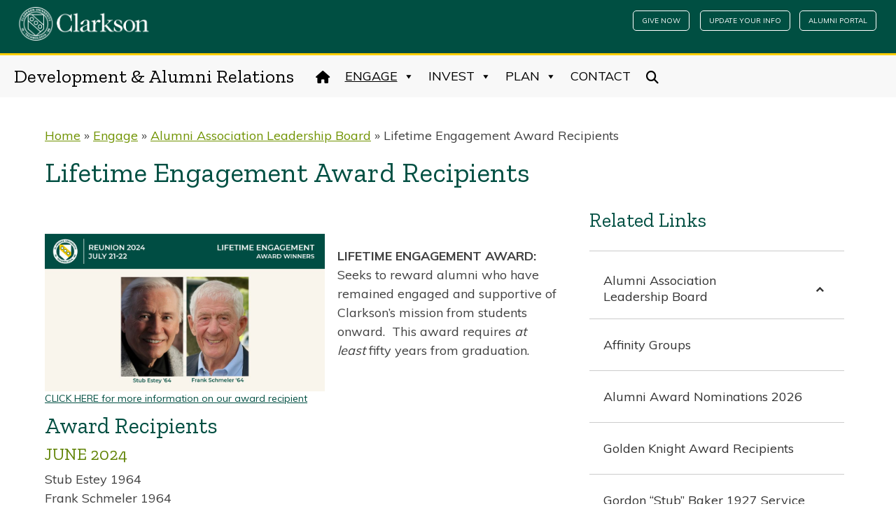

--- FILE ---
content_type: text/html; charset=UTF-8
request_url: https://engage.clarkson.edu/engage/alumni-association-leadership-board/lifetime-engagement-award-recipients/
body_size: 17072
content:
<!doctype html>
<html lang="en-US">
<head>
	<meta charset="UTF-8">
	<meta name="viewport" content="width=device-width, initial-scale=1">
	<link rel="profile" href="https://gmpg.org/xfn/11">
	<!-- Bootstrap CSS and JS -->
	<link rel="stylesheet" href="https://stackpath.bootstrapcdn.com/bootstrap/4.3.1/css/bootstrap.min.css" integrity="sha384-ggOyR0iXCbMQv3Xipma34MD+dH/1fQ784/j6cY/iJTQUOhcWr7x9JvoRxT2MZw1T" crossorigin="anonymous">
	<script src="https://code.jquery.com/jquery-3.3.1.slim.min.js" integrity="sha384-q8i/X+965DzO0rT7abK41JStQIAqVgRVzpbzo5smXKp4YfRvH+8abtTE1Pi6jizo" crossorigin="anonymous"></script>
	<script src="https://cdnjs.cloudflare.com/ajax/libs/popper.js/1.14.7/umd/popper.min.js" integrity="sha384-UO2eT0CpHqdSJQ6hJty5KVphtPhzWj9WO1clHTMGa3JDZwrnQq4sF86dIHNDz0W1" crossorigin="anonymous"></script>
	<script src="https://stackpath.bootstrapcdn.com/bootstrap/4.3.1/js/bootstrap.min.js" integrity="sha384-JjSmVgyd0p3pXB1rRibZUAYoIIy6OrQ6VrjIEaFf/nJGzIxFDsf4x0xIM+B07jRM" crossorigin="anonymous"></script>
	<!-- End Bootstrap -->
	<!-- Fonts -->
	<script src="https://kit.fontawesome.com/ba94d05d8a.js" crossorigin="anonymous"></script>
	<link href="https://fonts.googleapis.com/css?family=Muli:400,700|Zilla+Slab:400&display=swap" rel="stylesheet">
	<!-- End Fonts -->
	<!-- Google Tag Manager -->
<script>(function(w,d,s,l,i){w[l]=w[l]||[];w[l].push({'gtm.start':
new Date().getTime(),event:'gtm.js'});var f=d.getElementsByTagName(s)[0],
j=d.createElement(s),dl=l!='dataLayer'?'&l='+l:'';j.async=true;j.src=
'https://www.googletagmanager.com/gtm.js?id='+i+dl;f.parentNode.insertBefore(j,f);
})(window,document,'script','dataLayer','GTM-5G8V2H6D');</script>
<!-- End Google Tag Manager -->
	<meta name='robots' content='index, follow, max-image-preview:large, max-snippet:-1, max-video-preview:-1' />

	<!-- This site is optimized with the Yoast SEO plugin v26.7 - https://yoast.com/wordpress/plugins/seo/ -->
	<title>Lifetime Engagement Award Recipients - Development &amp; Alumni Relations</title>
	<link rel="canonical" href="https://engage.clarkson.edu/engage/alumni-association-leadership-board/lifetime-engagement-award-recipients/" />
	<meta property="og:locale" content="en_US" />
	<meta property="og:type" content="article" />
	<meta property="og:title" content="Lifetime Engagement Award Recipients - Development &amp; Alumni Relations" />
	<meta property="og:description" content="LIFETIME ENGAGEMENT AWARD:Seeks to reward alumni who have remained engaged and supportive of Clarkson’s mission from students onward. &nbsp;This award requires&nbsp;at least&nbsp;fifty years from graduation. Award Recipients JUNE 2024 Stub Estey 1964Frank Schmeler 1964 JULY 2023 Robert R. Burns 1959, MS&#8217;71, MS&#8217;76, Ph.D&#8217;77 JULY 2022 James F. Wood 1964Ellsworth F. [...]" />
	<meta property="og:url" content="https://engage.clarkson.edu/engage/alumni-association-leadership-board/lifetime-engagement-award-recipients/" />
	<meta property="og:site_name" content="Development &amp; Alumni Relations" />
	<meta property="article:modified_time" content="2024-09-06T12:47:24+00:00" />
	<meta property="og:image" content="https://engage.clarkson.edu/wp-content/uploads/2024/07/Lifetime-Engagement-Award-Winner-Engage-Page-Image-1024x576.jpg" />
	<meta name="twitter:card" content="summary_large_image" />
	<meta name="twitter:label1" content="Est. reading time" />
	<meta name="twitter:data1" content="1 minute" />
	<script type="application/ld+json" class="yoast-schema-graph">{"@context":"https://schema.org","@graph":[{"@type":"WebPage","@id":"https://engage.clarkson.edu/engage/alumni-association-leadership-board/lifetime-engagement-award-recipients/","url":"https://engage.clarkson.edu/engage/alumni-association-leadership-board/lifetime-engagement-award-recipients/","name":"Lifetime Engagement Award Recipients - Development &amp; Alumni Relations","isPartOf":{"@id":"https://engage.clarkson.edu/#website"},"primaryImageOfPage":{"@id":"https://engage.clarkson.edu/engage/alumni-association-leadership-board/lifetime-engagement-award-recipients/#primaryimage"},"image":{"@id":"https://engage.clarkson.edu/engage/alumni-association-leadership-board/lifetime-engagement-award-recipients/#primaryimage"},"thumbnailUrl":"https://engage.clarkson.edu/wp-content/uploads/2024/07/Lifetime-Engagement-Award-Winner-Engage-Page-Image-1024x576.jpg","datePublished":"2020-07-23T17:24:04+00:00","dateModified":"2024-09-06T12:47:24+00:00","breadcrumb":{"@id":"https://engage.clarkson.edu/engage/alumni-association-leadership-board/lifetime-engagement-award-recipients/#breadcrumb"},"inLanguage":"en-US","potentialAction":[{"@type":"ReadAction","target":["https://engage.clarkson.edu/engage/alumni-association-leadership-board/lifetime-engagement-award-recipients/"]}]},{"@type":"ImageObject","inLanguage":"en-US","@id":"https://engage.clarkson.edu/engage/alumni-association-leadership-board/lifetime-engagement-award-recipients/#primaryimage","url":"https://engage.clarkson.edu/wp-content/uploads/2024/07/Lifetime-Engagement-Award-Winner-Engage-Page-Image.jpg","contentUrl":"https://engage.clarkson.edu/wp-content/uploads/2024/07/Lifetime-Engagement-Award-Winner-Engage-Page-Image.jpg","width":1920,"height":1080},{"@type":"BreadcrumbList","@id":"https://engage.clarkson.edu/engage/alumni-association-leadership-board/lifetime-engagement-award-recipients/#breadcrumb","itemListElement":[{"@type":"ListItem","position":1,"name":"Home","item":"https://engage.clarkson.edu/"},{"@type":"ListItem","position":2,"name":"Engage","item":"https://engage.clarkson.edu/engage/"},{"@type":"ListItem","position":3,"name":"Alumni Association Leadership Board","item":"https://engage.clarkson.edu/engage/alumni-association-leadership-board/"},{"@type":"ListItem","position":4,"name":"Lifetime Engagement Award Recipients"}]},{"@type":"WebSite","@id":"https://engage.clarkson.edu/#website","url":"https://engage.clarkson.edu/","name":"Development &amp; Alumni Relations","description":"","potentialAction":[{"@type":"SearchAction","target":{"@type":"EntryPoint","urlTemplate":"https://engage.clarkson.edu/?s={search_term_string}"},"query-input":{"@type":"PropertyValueSpecification","valueRequired":true,"valueName":"search_term_string"}}],"inLanguage":"en-US"}]}</script>
	<!-- / Yoast SEO plugin. -->


<link rel="alternate" type="application/rss+xml" title="Development &amp; Alumni Relations &raquo; Feed" href="https://engage.clarkson.edu/feed/" />
<link rel="alternate" title="oEmbed (JSON)" type="application/json+oembed" href="https://engage.clarkson.edu/wp-json/oembed/1.0/embed?url=https%3A%2F%2Fengage.clarkson.edu%2Fengage%2Falumni-association-leadership-board%2Flifetime-engagement-award-recipients%2F" />
<link rel="alternate" title="oEmbed (XML)" type="text/xml+oembed" href="https://engage.clarkson.edu/wp-json/oembed/1.0/embed?url=https%3A%2F%2Fengage.clarkson.edu%2Fengage%2Falumni-association-leadership-board%2Flifetime-engagement-award-recipients%2F&#038;format=xml" />
<style id='wp-img-auto-sizes-contain-inline-css' type='text/css'>
img:is([sizes=auto i],[sizes^="auto," i]){contain-intrinsic-size:3000px 1500px}
/*# sourceURL=wp-img-auto-sizes-contain-inline-css */
</style>
<style id='wp-emoji-styles-inline-css' type='text/css'>

	img.wp-smiley, img.emoji {
		display: inline !important;
		border: none !important;
		box-shadow: none !important;
		height: 1em !important;
		width: 1em !important;
		margin: 0 0.07em !important;
		vertical-align: -0.1em !important;
		background: none !important;
		padding: 0 !important;
	}
/*# sourceURL=wp-emoji-styles-inline-css */
</style>
<link rel='stylesheet' id='wp-block-library-css' href='https://engage.clarkson.edu/wp-includes/css/dist/block-library/style.min.css?ver=6.9' type='text/css' media='all' />
<style id='classic-theme-styles-inline-css' type='text/css'>
/*! This file is auto-generated */
.wp-block-button__link{color:#fff;background-color:#32373c;border-radius:9999px;box-shadow:none;text-decoration:none;padding:calc(.667em + 2px) calc(1.333em + 2px);font-size:1.125em}.wp-block-file__button{background:#32373c;color:#fff;text-decoration:none}
/*# sourceURL=/wp-includes/css/classic-themes.min.css */
</style>
<style id='global-styles-inline-css' type='text/css'>
:root{--wp--preset--aspect-ratio--square: 1;--wp--preset--aspect-ratio--4-3: 4/3;--wp--preset--aspect-ratio--3-4: 3/4;--wp--preset--aspect-ratio--3-2: 3/2;--wp--preset--aspect-ratio--2-3: 2/3;--wp--preset--aspect-ratio--16-9: 16/9;--wp--preset--aspect-ratio--9-16: 9/16;--wp--preset--color--black: #000000;--wp--preset--color--cyan-bluish-gray: #abb8c3;--wp--preset--color--white: #ffffff;--wp--preset--color--pale-pink: #f78da7;--wp--preset--color--vivid-red: #cf2e2e;--wp--preset--color--luminous-vivid-orange: #ff6900;--wp--preset--color--luminous-vivid-amber: #fcb900;--wp--preset--color--light-green-cyan: #7bdcb5;--wp--preset--color--vivid-green-cyan: #00d084;--wp--preset--color--pale-cyan-blue: #8ed1fc;--wp--preset--color--vivid-cyan-blue: #0693e3;--wp--preset--color--vivid-purple: #9b51e0;--wp--preset--gradient--vivid-cyan-blue-to-vivid-purple: linear-gradient(135deg,rgb(6,147,227) 0%,rgb(155,81,224) 100%);--wp--preset--gradient--light-green-cyan-to-vivid-green-cyan: linear-gradient(135deg,rgb(122,220,180) 0%,rgb(0,208,130) 100%);--wp--preset--gradient--luminous-vivid-amber-to-luminous-vivid-orange: linear-gradient(135deg,rgb(252,185,0) 0%,rgb(255,105,0) 100%);--wp--preset--gradient--luminous-vivid-orange-to-vivid-red: linear-gradient(135deg,rgb(255,105,0) 0%,rgb(207,46,46) 100%);--wp--preset--gradient--very-light-gray-to-cyan-bluish-gray: linear-gradient(135deg,rgb(238,238,238) 0%,rgb(169,184,195) 100%);--wp--preset--gradient--cool-to-warm-spectrum: linear-gradient(135deg,rgb(74,234,220) 0%,rgb(151,120,209) 20%,rgb(207,42,186) 40%,rgb(238,44,130) 60%,rgb(251,105,98) 80%,rgb(254,248,76) 100%);--wp--preset--gradient--blush-light-purple: linear-gradient(135deg,rgb(255,206,236) 0%,rgb(152,150,240) 100%);--wp--preset--gradient--blush-bordeaux: linear-gradient(135deg,rgb(254,205,165) 0%,rgb(254,45,45) 50%,rgb(107,0,62) 100%);--wp--preset--gradient--luminous-dusk: linear-gradient(135deg,rgb(255,203,112) 0%,rgb(199,81,192) 50%,rgb(65,88,208) 100%);--wp--preset--gradient--pale-ocean: linear-gradient(135deg,rgb(255,245,203) 0%,rgb(182,227,212) 50%,rgb(51,167,181) 100%);--wp--preset--gradient--electric-grass: linear-gradient(135deg,rgb(202,248,128) 0%,rgb(113,206,126) 100%);--wp--preset--gradient--midnight: linear-gradient(135deg,rgb(2,3,129) 0%,rgb(40,116,252) 100%);--wp--preset--font-size--small: 13px;--wp--preset--font-size--medium: 20px;--wp--preset--font-size--large: 36px;--wp--preset--font-size--x-large: 42px;--wp--preset--spacing--20: 0.44rem;--wp--preset--spacing--30: 0.67rem;--wp--preset--spacing--40: 1rem;--wp--preset--spacing--50: 1.5rem;--wp--preset--spacing--60: 2.25rem;--wp--preset--spacing--70: 3.38rem;--wp--preset--spacing--80: 5.06rem;--wp--preset--shadow--natural: 6px 6px 9px rgba(0, 0, 0, 0.2);--wp--preset--shadow--deep: 12px 12px 50px rgba(0, 0, 0, 0.4);--wp--preset--shadow--sharp: 6px 6px 0px rgba(0, 0, 0, 0.2);--wp--preset--shadow--outlined: 6px 6px 0px -3px rgb(255, 255, 255), 6px 6px rgb(0, 0, 0);--wp--preset--shadow--crisp: 6px 6px 0px rgb(0, 0, 0);}:where(.is-layout-flex){gap: 0.5em;}:where(.is-layout-grid){gap: 0.5em;}body .is-layout-flex{display: flex;}.is-layout-flex{flex-wrap: wrap;align-items: center;}.is-layout-flex > :is(*, div){margin: 0;}body .is-layout-grid{display: grid;}.is-layout-grid > :is(*, div){margin: 0;}:where(.wp-block-columns.is-layout-flex){gap: 2em;}:where(.wp-block-columns.is-layout-grid){gap: 2em;}:where(.wp-block-post-template.is-layout-flex){gap: 1.25em;}:where(.wp-block-post-template.is-layout-grid){gap: 1.25em;}.has-black-color{color: var(--wp--preset--color--black) !important;}.has-cyan-bluish-gray-color{color: var(--wp--preset--color--cyan-bluish-gray) !important;}.has-white-color{color: var(--wp--preset--color--white) !important;}.has-pale-pink-color{color: var(--wp--preset--color--pale-pink) !important;}.has-vivid-red-color{color: var(--wp--preset--color--vivid-red) !important;}.has-luminous-vivid-orange-color{color: var(--wp--preset--color--luminous-vivid-orange) !important;}.has-luminous-vivid-amber-color{color: var(--wp--preset--color--luminous-vivid-amber) !important;}.has-light-green-cyan-color{color: var(--wp--preset--color--light-green-cyan) !important;}.has-vivid-green-cyan-color{color: var(--wp--preset--color--vivid-green-cyan) !important;}.has-pale-cyan-blue-color{color: var(--wp--preset--color--pale-cyan-blue) !important;}.has-vivid-cyan-blue-color{color: var(--wp--preset--color--vivid-cyan-blue) !important;}.has-vivid-purple-color{color: var(--wp--preset--color--vivid-purple) !important;}.has-black-background-color{background-color: var(--wp--preset--color--black) !important;}.has-cyan-bluish-gray-background-color{background-color: var(--wp--preset--color--cyan-bluish-gray) !important;}.has-white-background-color{background-color: var(--wp--preset--color--white) !important;}.has-pale-pink-background-color{background-color: var(--wp--preset--color--pale-pink) !important;}.has-vivid-red-background-color{background-color: var(--wp--preset--color--vivid-red) !important;}.has-luminous-vivid-orange-background-color{background-color: var(--wp--preset--color--luminous-vivid-orange) !important;}.has-luminous-vivid-amber-background-color{background-color: var(--wp--preset--color--luminous-vivid-amber) !important;}.has-light-green-cyan-background-color{background-color: var(--wp--preset--color--light-green-cyan) !important;}.has-vivid-green-cyan-background-color{background-color: var(--wp--preset--color--vivid-green-cyan) !important;}.has-pale-cyan-blue-background-color{background-color: var(--wp--preset--color--pale-cyan-blue) !important;}.has-vivid-cyan-blue-background-color{background-color: var(--wp--preset--color--vivid-cyan-blue) !important;}.has-vivid-purple-background-color{background-color: var(--wp--preset--color--vivid-purple) !important;}.has-black-border-color{border-color: var(--wp--preset--color--black) !important;}.has-cyan-bluish-gray-border-color{border-color: var(--wp--preset--color--cyan-bluish-gray) !important;}.has-white-border-color{border-color: var(--wp--preset--color--white) !important;}.has-pale-pink-border-color{border-color: var(--wp--preset--color--pale-pink) !important;}.has-vivid-red-border-color{border-color: var(--wp--preset--color--vivid-red) !important;}.has-luminous-vivid-orange-border-color{border-color: var(--wp--preset--color--luminous-vivid-orange) !important;}.has-luminous-vivid-amber-border-color{border-color: var(--wp--preset--color--luminous-vivid-amber) !important;}.has-light-green-cyan-border-color{border-color: var(--wp--preset--color--light-green-cyan) !important;}.has-vivid-green-cyan-border-color{border-color: var(--wp--preset--color--vivid-green-cyan) !important;}.has-pale-cyan-blue-border-color{border-color: var(--wp--preset--color--pale-cyan-blue) !important;}.has-vivid-cyan-blue-border-color{border-color: var(--wp--preset--color--vivid-cyan-blue) !important;}.has-vivid-purple-border-color{border-color: var(--wp--preset--color--vivid-purple) !important;}.has-vivid-cyan-blue-to-vivid-purple-gradient-background{background: var(--wp--preset--gradient--vivid-cyan-blue-to-vivid-purple) !important;}.has-light-green-cyan-to-vivid-green-cyan-gradient-background{background: var(--wp--preset--gradient--light-green-cyan-to-vivid-green-cyan) !important;}.has-luminous-vivid-amber-to-luminous-vivid-orange-gradient-background{background: var(--wp--preset--gradient--luminous-vivid-amber-to-luminous-vivid-orange) !important;}.has-luminous-vivid-orange-to-vivid-red-gradient-background{background: var(--wp--preset--gradient--luminous-vivid-orange-to-vivid-red) !important;}.has-very-light-gray-to-cyan-bluish-gray-gradient-background{background: var(--wp--preset--gradient--very-light-gray-to-cyan-bluish-gray) !important;}.has-cool-to-warm-spectrum-gradient-background{background: var(--wp--preset--gradient--cool-to-warm-spectrum) !important;}.has-blush-light-purple-gradient-background{background: var(--wp--preset--gradient--blush-light-purple) !important;}.has-blush-bordeaux-gradient-background{background: var(--wp--preset--gradient--blush-bordeaux) !important;}.has-luminous-dusk-gradient-background{background: var(--wp--preset--gradient--luminous-dusk) !important;}.has-pale-ocean-gradient-background{background: var(--wp--preset--gradient--pale-ocean) !important;}.has-electric-grass-gradient-background{background: var(--wp--preset--gradient--electric-grass) !important;}.has-midnight-gradient-background{background: var(--wp--preset--gradient--midnight) !important;}.has-small-font-size{font-size: var(--wp--preset--font-size--small) !important;}.has-medium-font-size{font-size: var(--wp--preset--font-size--medium) !important;}.has-large-font-size{font-size: var(--wp--preset--font-size--large) !important;}.has-x-large-font-size{font-size: var(--wp--preset--font-size--x-large) !important;}
:where(.wp-block-post-template.is-layout-flex){gap: 1.25em;}:where(.wp-block-post-template.is-layout-grid){gap: 1.25em;}
:where(.wp-block-term-template.is-layout-flex){gap: 1.25em;}:where(.wp-block-term-template.is-layout-grid){gap: 1.25em;}
:where(.wp-block-columns.is-layout-flex){gap: 2em;}:where(.wp-block-columns.is-layout-grid){gap: 2em;}
:root :where(.wp-block-pullquote){font-size: 1.5em;line-height: 1.6;}
/*# sourceURL=global-styles-inline-css */
</style>
<link rel='stylesheet' id='modal-window-css' href='https://engage.clarkson.edu/wp-content/plugins/modal-window/public/assets/css/modal.min.css?ver=6.2.3' type='text/css' media='all' />
<link rel='stylesheet' id='megamenu-css' href='https://engage.clarkson.edu/wp-content/uploads/maxmegamenu/style.css?ver=3b4ba1' type='text/css' media='all' />
<link rel='stylesheet' id='dashicons-css' href='https://engage.clarkson.edu/wp-includes/css/dashicons.min.css?ver=6.9' type='text/css' media='all' />
<link rel='stylesheet' id='megamenu-genericons-css' href='https://engage.clarkson.edu/wp-content/plugins/megamenu-pro/icons/genericons/genericons/genericons.css?ver=2.4.4' type='text/css' media='all' />
<link rel='stylesheet' id='megamenu-fontawesome-css' href='https://engage.clarkson.edu/wp-content/plugins/megamenu-pro/icons/fontawesome/css/font-awesome.min.css?ver=2.4.4' type='text/css' media='all' />
<link rel='stylesheet' id='megamenu-fontawesome5-css' href='https://engage.clarkson.edu/wp-content/plugins/megamenu-pro/icons/fontawesome5/css/all.min.css?ver=2.4.4' type='text/css' media='all' />
<link rel='stylesheet' id='megamenu-fontawesome6-css' href='https://engage.clarkson.edu/wp-content/plugins/megamenu-pro/icons/fontawesome6/css/all.min.css?ver=2.4.4' type='text/css' media='all' />
<link rel='stylesheet' id='clarkson_custom-style-css' href='https://engage.clarkson.edu/wp-content/themes/clarkson_custom/style.css?ver=6.9' type='text/css' media='all' />
<link rel='stylesheet' id='custom-css' href='https://engage.clarkson.edu/wp-content/themes/clarkson_custom/css/custom.css?ver=6.9' type='text/css' media='all' />
<link rel='stylesheet' id='bellows-css' href='https://engage.clarkson.edu/wp-content/plugins/bellows-accordion-menu/assets/css/bellows.min.css?ver=1.4.4' type='text/css' media='all' />
<link rel='stylesheet' id='bellows-font-awesome-css' href='https://engage.clarkson.edu/wp-content/plugins/bellows-accordion-menu/assets/css/fontawesome/css/font-awesome.min.css?ver=1.4.4' type='text/css' media='all' />
<link rel='stylesheet' id='advgb_blocks_styles-css' href='https://engage.clarkson.edu/wp-content/plugins/advanced-gutenberg-pro/lib/vendor/publishpress/publishpress-blocks/assets/css/blocks.css?ver=3.6.2' type='text/css' media='all' />
<link rel='stylesheet' id='advgb_blocks_styles_pro-css' href='https://engage.clarkson.edu/wp-content/plugins/advanced-gutenberg-pro/assets/css/blocks-pro.css?ver=3.6.2' type='text/css' media='all' />
<!--n2css--><!--n2js--><script type="text/javascript" src="https://engage.clarkson.edu/wp-includes/js/jquery/jquery.min.js?ver=3.7.1" id="jquery-core-js"></script>
<script type="text/javascript" src="https://engage.clarkson.edu/wp-includes/js/jquery/jquery-migrate.min.js?ver=3.4.1" id="jquery-migrate-js"></script>
<script type="text/javascript" id="file_uploads_nfpluginsettings-js-extra">
/* <![CDATA[ */
var params = {"clearLogRestUrl":"https://engage.clarkson.edu/wp-json/nf-file-uploads/debug-log/delete-all","clearLogButtonId":"file_uploads_clear_debug_logger","downloadLogRestUrl":"https://engage.clarkson.edu/wp-json/nf-file-uploads/debug-log/get-all","downloadLogButtonId":"file_uploads_download_debug_logger"};
//# sourceURL=file_uploads_nfpluginsettings-js-extra
/* ]]> */
</script>
<script type="text/javascript" src="https://engage.clarkson.edu/wp-content/plugins/ninja-forms-uploads/assets/js/nfpluginsettings.js?ver=3.3.16" id="file_uploads_nfpluginsettings-js"></script>
<link rel="https://api.w.org/" href="https://engage.clarkson.edu/wp-json/" /><link rel="alternate" title="JSON" type="application/json" href="https://engage.clarkson.edu/wp-json/wp/v2/pages/2379" /><link rel="EditURI" type="application/rsd+xml" title="RSD" href="https://engage.clarkson.edu/xmlrpc.php?rsd" />
<meta name="generator" content="WordPress 6.9" />
<link rel='shortlink' href='https://engage.clarkson.edu/?p=2379' />
<style id="bellows-custom-generated-css">
/* Status: Loaded from Transient */

</style><meta name="generator" content="Elementor 3.34.1; features: additional_custom_breakpoints; settings: css_print_method-external, google_font-enabled, font_display-auto">
			<style>
				.e-con.e-parent:nth-of-type(n+4):not(.e-lazyloaded):not(.e-no-lazyload),
				.e-con.e-parent:nth-of-type(n+4):not(.e-lazyloaded):not(.e-no-lazyload) * {
					background-image: none !important;
				}
				@media screen and (max-height: 1024px) {
					.e-con.e-parent:nth-of-type(n+3):not(.e-lazyloaded):not(.e-no-lazyload),
					.e-con.e-parent:nth-of-type(n+3):not(.e-lazyloaded):not(.e-no-lazyload) * {
						background-image: none !important;
					}
				}
				@media screen and (max-height: 640px) {
					.e-con.e-parent:nth-of-type(n+2):not(.e-lazyloaded):not(.e-no-lazyload),
					.e-con.e-parent:nth-of-type(n+2):not(.e-lazyloaded):not(.e-no-lazyload) * {
						background-image: none !important;
					}
				}
			</style>
			<style type="text/css">.blue-message {
background: none repeat scroll 0 0 #3399ff;
color: #ffffff;
text-shadow: none;
font-size: 16px;
line-height: 24px;
padding: 10px;
}.green-message {
background: none repeat scroll 0 0 #8cc14c;
    color: #ffffff;
    text-shadow: none;
    font-size: 16px;
    line-height: 24px;
    padding: 10px;
}.orange-message {
background: none repeat scroll 0 0 #faa732;
    color: #ffffff;
    text-shadow: none;
    font-size: 16px;
    line-height: 24px;
    padding: 10px;
}.red-message {
background: none repeat scroll 0 0 #da4d31;
    color: #ffffff;
    text-shadow: none;
    font-size: 16px;
    line-height: 24px;
    padding: 10px;
}.grey-message {
background: none repeat scroll 0 0 #53555c;
    color: #ffffff;
    text-shadow: none;
    font-size: 16px;
    line-height: 24px;
    padding: 10px;
}.left-block {
background: none repeat scroll 0 0px, radial-gradient(ellipse at center center, #ffffff 0%, #f2f2f2 100%) repeat scroll 0 0 rgba(0, 0, 0, 0);
    color: #8b8e97;
    padding: 10px;
    margin: 10px;
    float: left;
}.right-block {
background: none repeat scroll 0 0px, radial-gradient(ellipse at center center, #ffffff 0%, #f2f2f2 100%) repeat scroll 0 0 rgba(0, 0, 0, 0);
    color: #8b8e97;
    padding: 10px;
    margin: 10px;
    float: right;
}.blockquotes {
background: none;
    border-left: 5px solid #f1f1f1;
    color: #8B8E97;
    font-size: 16px;
    font-style: italic;
    line-height: 22px;
    padding-left: 15px;
    padding: 10px;
    width: 60%;
    float: left;
}.advgb-post-thumbnail {
margin: 0 auto;
}.post-sidebar-styling {
/*border-top: 8px solid #ccc;*/
/*border-left: 8px solid #eee;*/
background: #d7d2cb;
padding: 30px 20px;
}.green-panel {
background: rgba(0, 79, 66, 0.7);
padding: 50px;
color: #fff;
font-weight: 700;
}.panel-br-gr {
border-right: 5px solid #5f8038;
padding: 50px 20px;
}.panel-br-blue {
border-right: 5px solid #002d72;
padding: 50px 20px;
}.panel-br-orange {
border-right: 5px solid #cf4520;
padding: 50px 20px;
}.panel-br-yellow {
border-right: 5px solid #ffce00;
padding: 50px 20px;
}.gb-ybs {
border: 2px solid #004f42;
box-shadow: -10px 10px #ffce00;
padding: 50px;
}</style><link rel="icon" href="https://engage.clarkson.edu/wp-content/uploads/2019/10/cropped-favicon-32x32.png" sizes="32x32" />
<link rel="icon" href="https://engage.clarkson.edu/wp-content/uploads/2019/10/cropped-favicon-192x192.png" sizes="192x192" />
<link rel="apple-touch-icon" href="https://engage.clarkson.edu/wp-content/uploads/2019/10/cropped-favicon-180x180.png" />
<meta name="msapplication-TileImage" content="https://engage.clarkson.edu/wp-content/uploads/2019/10/cropped-favicon-270x270.png" />
		<style type="text/css" id="wp-custom-css">
			.impact-give-btn,
.contact-btn,
.mr-sm-2.give-btn{
	display:none;
}

/*.intro-image-wrapper{
	margin-bottom:30px;
}*/
.homepage-news h5 a img{
	display:none;
}
.homepage-news h5 {
	font-size:50px;
	font-weight:400;
}
.homepage-news h5 a{
	text-decoration:none!important;
}
.nextend-arrow{
	background:#000!important;
}
.display-text{
	/*text-transform:uppercase;
	font-weight:700;*/
	font-size:xx-large;
	font-family:'Zilla Slab', Times, Georgia, serif;
	color:#004f42;
	line-height:normal;
}
.btn-readmore{
	background:#004f42;
	color:#fff!important;
	padding:10px 20px;
	border-radius:5px;
}
.btn-readmore:hover{
	background:#fff;
	color:#004f42!important;
	border:2px solid #004f42;
}
.text-lg{
	font-size:x-large;
}
.header-lg{
	font-size:40px
}
.nf-form-content{
	margin:0!important;
}
.events-home h5{
	display:none;
}
.has-white-color{
	color:#ffffff!important;
}
.anchor {
    display: block;
    position: relative;
    top: -250px;
    visibility: hidden;
}
.anchor-h2 {
    display: block;
    position: relative;
    top: -250px;
}
.n2-ss-slider-wrapper-inside > div > div > div{
	font-size:20px!important;
}
.tribe-common-l-container{
	margin-top:100px!important;
}
.site-info a {color:#fff!important;}
.clear{
	clear:both;
}
.hover-fade:hover{
	opacity:0.6;
}
.post-template-default .post .post-thumbnail{
	display:none;
}
.wp-block-separator{
	border:0px;
}
.pull-quote-style-1{
	border-top-right-radius:25%!important;
	border-bottom-left-radius:25%!important;
	border-left-width:8px;
	border-left-color:#709302;
	border-left-style:solid;
	border-right-width:8px;
	border-right-color:#709302;
	border-right-style:solid;
	/*box-shadow:5px 5px 20px #aaa;*/
}
.page-id-6507 header.no-intro-image{display:none}
#wow-modal-window-13 p{
	font-family:'Zilla Slab', serif;
	font-weight:600;
	font-size:22px;
	text-align:center;
	color:#005587;
}
#wow-modal-window-13 img{
	max-width:90%;
	box-shadow:2px 2px 10px #aaa;
}
a.button{
	background:#a59c94;
	color:#fff!important;
	text-decoration:none!important;
}
a.button:hover{
	opacity:0.9;
}
a.elementor-button-link{text-decoration:none!important;}
.clear-none{
	clear:none;
}
.post-sidebar-styling li > ul,
.post-sidebar-styling li > ol{
	margin-left:0;
	padding-left:20px;
	list-style:circle;
}
.tribe-common-c-btn-border-small{
	color:#333!important;
	font-weight:700!important;
	font-size:14px!important;
}
a.button-angle,
.button-angle{
background: transparent;
border: none;
font-size: .75rem;
padding: 0 0.5rem 1rem 1.5rem;
align-items: center;
border: 0;
display: inline-flex;
font-weight: 700;
justify-content: center;
margin: 0 0.5rem 0.5rem 0;
overflow: hidden;
position: relative;
text-decoration: none!important;
text-shadow: none;
transition: .3s ease;
}
.button-angle:before {
    border-bottom: 4px solid #004e42;
    border-left: 4px solid #004e42;
    content: " ";
    height: 100%;
    position: absolute;
    transform: skewX(30deg);
    width: 100%;
}
.button-angle:after {
    background: #004e42;
    content: "";
    height: 1.375rem;
    margin-left: 0.75rem;
    -webkit-mask: url(https://www.clarkson.edu/themes/custom/clarkson_theme/dist/img/arrow-long.svg) center no-repeat;
    mask: url(https://www.clarkson.edu/themes/custom/clarkson_theme/dist/img/arrow-long.svg) center no-repeat;
    position: relative;
    transition: transform .3s ease;
    width: 1.375rem;
}
.button-angle a{
	position:relative;
	text-decoration:none!important;
}
.button-angle:hover:after{
	transform:translateX(.25rem);
}
.sechead-button {
	align-items: center;
	background: #004e42;
	border: 0;
	color: #fff!important;
	display: inline-flex;
	font-weight: 700;
	font-size:22px!important;
	justify-content: center;
	margin: 0 .5rem .5rem 0;
	overflow: hidden;
	padding: 1rem 2.5rem;
	position: relative;
	text-decoration: none!important;
	text-shadow: none;
	transition: .3s ease;
}

.sechead-button span {
	position: relative;
	z-index: 2;
}
.sechead-button:after {
	border-bottom: 80px solid #ffcd00;
	border-right: 50px solid transparent;
	bottom: 0;
	content: "";
	left: 0;
	position: absolute;
	right: -50px;
	top: 0;
	transform: translateX(-100%);
	transition: .3s ease;
	z-index: 1;
}
.sechead-button:hover {
	color: #004f42!important;
	text-decoration:none!important;
}
.sechead-button:hover:after {
	transform: translateX(0);
}
.button{
	align-items:center;
	background:#004e42!important;
	border:0;
	color:#fff!important;
	display:inline-flex;
	font-weight:700;
	justify-content:center;
	margin:0 .5rem .5rem 0;
	overflow:hidden;
	padding:.75rem 1.5rem;
	position:relative;
	text-decoration:none;
	text-shadow:none;
	transition:.3s ease;
}
.button span{
	position:relative;
	z-index:2;
}
.button:after{
	border-bottom:80px solid #ffcd00;
	border-right:50px solid transparent;
	bottom:0;
	content:"";
	left:0;
	position:absolute;
	right:-50px;
	top:0;
	transform:translateX(-100%);
	transition:.3s ease;
	z-index:1;
}
.button:hover{
	color:#004e42!important;
}
.button:hover:after{
	transform:translateX(0);
}
.padding-par{
	padding: 0 1.5em;
}
.clarkson-header-branding .btn{
		font-size:12px;
	}
.clarkson-header-branding .btn-secondary{
		font-size:10px;
		border:1px solid white;
	}
@media (max-width:520px){
	.wp-block-image .alignleft,
	.wp-block-image .alignright{
		float:none;
	}
	.clarkson-header-branding li{
		margin-bottom:0;
	}
	
	.site-branding .site-title a{
		font-size:18px;
	}
	.site-branding{
		height:40px;
	}
	#mega-menu-wrap-menu-1{
		margin-top:0;
	}
	#mega-menu-wrap-menu-1 .mega-menu-toggle{
		margin:0;
	}
	.nav-buttons{
		float: none;
    margin: 0;
    padding: 10px 0 0 0;
    text-align: center;
	}
	.custom-logo-link {
    display: block;
    margin: 0 auto;
    text-align: center;
}
	.mega-menu-menu-1-mobile-open .site-nav-wrapper {
		z-index: 0;
		position: relative;
		top: -30px;
	}
	.hidden-mobile, .nav-buttons{
		display:none;
	}
}
.clear-header{
	clear:none;
}
.advgb-accordion-header[aria-expanded=true] .advgb-accordion-header-icon {
	display:inline;}
.advgb-accordion-body a{
	color:#fff;
}
.wp-block-list li a:hover{
	text-decoration:none!important;
}
.wp-block-advgb-button .wp-block-advgb-button_link{
	text-align:center;
}
figcaption{
	font-size:14px;
}		</style>
		<style type="text/css">/** Mega Menu CSS: fs **/</style>
</head>

<body class="wp-singular page-template-default page page-id-2379 page-child parent-pageid-152 wp-embed-responsive wp-theme-clarkson_custom mega-menu-menu-1 metaslider-plugin elementor-default elementor-kit-823">
	<!-- Google Tag Manager (noscript) -->
<noscript><iframe src="https://www.googletagmanager.com/ns.html?id=GTM-5G8V2H6D"
height="0" width="0" style="display:none;visibility:hidden"></iframe></noscript>
<!-- End Google Tag Manager (noscript) -->
<div id="page" class="site">
	<a class="skip-link screen-reader-text" href="#content">Skip to content</a>

	<header id="masthead" class="site-header container-fluid">
		<div class="row clarkson-header-branding">
			<div class="col-12">
									<a class="custom-logo-link" href="https://www.clarkson.edu/" target="_blank" rel="home">
					<img src="https://engage.clarkson.edu/wp-content/themes/clarkson_custom/images/logo.png" alt="Clarkson University Logo">					</a>
									<ul class="nav-buttons">
					<li><a class="btn btn-secondary float-right mr-sm-2 give-btn hidden-mobile" href="https://connect.clarkson.edu/portal/trustee-challenge-giving" tabindex="0">Trustee Challenge</a></li>
	                <li><a class="btn btn-secondary float-right give-btn" href="https://connect.clarkson.edu/register/giving" tabindex="0">Give Now</a></li>
	                <li><a class="btn btn-secondary float-right mr-sm-2 contact-btn" href="mailto:donorrelations@clarkson.edu" tabindex="0">Contact Us</a></li>
	                <li><a class="btn btn-secondary float-right mr-sm-2 impact-give-btn" href="https://connect.clarkson.edu/register/giving" tabindex="0">Donate</a></li>
	                <li><a class="btn btn-secondary float-right mr-sm-2 info-btn" href="https://connect.clarkson.edu/register/update" tabindex="0">Update Your Info</a></li> 
	                <li><a class="btn btn-secondary float-right mr-sm-2 portal-btn" href="https://connect.clarkson.edu/portal/alum/" tabindex="0">Alumni Portal</a></li>
            	</ul>
				
			</div><!-- .clarkson-header-branding -->
			
		</div><!-- .row -->
		<div class="row">
			<div class="site-branding col-12 d-inline-block">
				<div class="float-left site-title-wrapper">
											<p class="site-title"><a href="https://engage.clarkson.edu/" rel="home" class="site-title-name">Development &amp; Alumni Relations</a></p>
										</div>
				<div class="site-nav-wrapper">
					<nav id="site-navigation" class="main-navigation bd-highlight">
						<div id="mega-menu-wrap-menu-1" class="mega-menu-wrap"><div class="mega-menu-toggle"><div class="mega-toggle-blocks-left"></div><div class="mega-toggle-blocks-center"></div><div class="mega-toggle-blocks-right"><div class='mega-toggle-block mega-menu-toggle-block mega-toggle-block-1' id='mega-toggle-block-1' tabindex='0'><span class='mega-toggle-label' role='button' aria-expanded='false'><span class='mega-toggle-label-closed'>Menu</span><span class='mega-toggle-label-open'>Menu</span></span></div></div></div><ul id="mega-menu-menu-1" class="mega-menu max-mega-menu mega-menu-horizontal mega-no-js" data-event="hover_intent" data-effect="fade_up" data-effect-speed="200" data-effect-mobile="disabled" data-effect-speed-mobile="0" data-mobile-force-width="false" data-second-click="go" data-document-click="collapse" data-vertical-behaviour="standard" data-breakpoint="991" data-unbind="true" data-mobile-state="collapse_all" data-mobile-direction="vertical" data-hover-intent-timeout="300" data-hover-intent-interval="100" data-overlay-desktop="false" data-overlay-mobile="false"><li class="mega-menu-item mega-menu-item-type-post_type mega-menu-item-object-page mega-menu-item-home mega-align-bottom-left mega-menu-flyout mega-has-icon mega-icon-left mega-hide-text mega-menu-item-14" id="mega-menu-item-14"><a class="fas fa-home mega-menu-link" href="https://engage.clarkson.edu/" tabindex="0" aria-label="Home"></a></li><li class="mega-menu-item mega-menu-item-type-post_type mega-menu-item-object-page mega-current-page-ancestor mega-current-menu-ancestor mega-current_page_ancestor mega-menu-item-has-children mega-align-bottom-left mega-menu-flyout mega-menu-item-26" id="mega-menu-item-26"><a class="mega-menu-link" href="https://engage.clarkson.edu/engage/" aria-expanded="false" tabindex="0">Engage<span class="mega-indicator" aria-hidden="true"></span></a>
<ul class="mega-sub-menu">
<li class="mega-menu-item mega-menu-item-type-post_type mega-menu-item-object-page mega-current-page-ancestor mega-current-menu-ancestor mega-current-menu-parent mega-current-page-parent mega-current_page_parent mega-current_page_ancestor mega-menu-item-has-children mega-menu-item-165" id="mega-menu-item-165"><a class="mega-menu-link" href="https://engage.clarkson.edu/engage/alumni-association-leadership-board/" aria-expanded="false">Alumni Association Leadership Board<span class="mega-indicator" aria-hidden="true"></span></a>
	<ul class="mega-sub-menu">
<li class="mega-menu-item mega-menu-item-type-post_type mega-menu-item-object-page mega-menu-item-1927" id="mega-menu-item-1927"><a class="mega-menu-link" href="https://engage.clarkson.edu/engage/alumni-association-leadership-board/affinity-groups/">Affinity Groups</a></li><li class="mega-menu-item mega-menu-item-type-post_type mega-menu-item-object-page mega-menu-item-1928" id="mega-menu-item-1928"><a class="mega-menu-link" href="https://engage.clarkson.edu/engage/alumni-association-leadership-board/alumni-award-nominations/">Alumni Award Nominations 2026</a></li><li class="mega-menu-item mega-menu-item-type-post_type mega-menu-item-object-page mega-menu-item-1929" id="mega-menu-item-1929"><a class="mega-menu-link" href="https://engage.clarkson.edu/engage/alumni-association-leadership-board/golden-knight-award-recipients/">Golden Knight Award Recipients</a></li><li class="mega-menu-item mega-menu-item-type-post_type mega-menu-item-object-page mega-menu-item-2386" id="mega-menu-item-2386"><a class="mega-menu-link" href="https://engage.clarkson.edu/engage/alumni-association-leadership-board/service-award-recipients/">Gordon “Stub” Baker 1927 Service Award Recipients</a></li><li class="mega-menu-item mega-menu-item-type-post_type mega-menu-item-object-page mega-menu-item-3608" id="mega-menu-item-3608"><a class="mega-menu-link" href="https://engage.clarkson.edu/engage/alumni-association-leadership-board/__trashed/">Honorary Alumnus Award Recipients</a></li><li class="mega-menu-item mega-menu-item-type-post_type mega-menu-item-object-page mega-current-menu-item mega-page_item mega-page-item-2379 mega-current_page_item mega-menu-item-2385" id="mega-menu-item-2385"><a class="mega-menu-link" href="https://engage.clarkson.edu/engage/alumni-association-leadership-board/lifetime-engagement-award-recipients/" aria-current="page">Lifetime Engagement Award Recipients</a></li><li class="mega-menu-item mega-menu-item-type-post_type mega-menu-item-object-page mega-menu-item-1936" id="mega-menu-item-1936"><a class="mega-menu-link" href="https://engage.clarkson.edu/engage/alumni-association-leadership-board/regional-chapters/">Regional Chapters</a></li><li class="mega-menu-item mega-menu-item-type-post_type mega-menu-item-object-page mega-menu-item-1935" id="mega-menu-item-1935"><a class="mega-menu-link" href="https://engage.clarkson.edu/engage/alumni-association-leadership-board/woodstock-award-recipients/">Woodstock Award Recipients</a></li>	</ul>
</li><li class="mega-menu-item mega-menu-item-type-post_type mega-menu-item-object-page mega-menu-item-has-children mega-menu-item-10125" id="mega-menu-item-10125"><a class="mega-menu-link" href="https://engage.clarkson.edu/engage/upcoming-events/" aria-expanded="false">Upcoming Events<span class="mega-indicator" aria-hidden="true"></span></a>
	<ul class="mega-sub-menu">
<li class="mega-menu-item mega-menu-item-type-post_type mega-menu-item-object-page mega-menu-item-10194" id="mega-menu-item-10194"><a class="mega-menu-link" href="https://engage.clarkson.edu/engage/cold-out-gold-out/">Cold Out Gold Out</a></li><li class="mega-menu-item mega-menu-item-type-post_type mega-menu-item-object-page mega-menu-item-10085" id="mega-menu-item-10085"><a class="mega-menu-link" href="https://engage.clarkson.edu/engage/reunion-weekend-june-20-21-2025/">Reunion Weekend</a></li>	</ul>
</li><li class="mega-menu-item mega-menu-item-type-post_type mega-menu-item-object-page mega-menu-item-has-children mega-menu-item-281" id="mega-menu-item-281"><a class="mega-menu-link" href="https://engage.clarkson.edu/engage/get-involved/" aria-expanded="false">Get Involved<span class="mega-indicator" aria-hidden="true"></span></a>
	<ul class="mega-sub-menu">
<li class="mega-menu-item mega-menu-item-type-custom mega-menu-item-object-custom mega-menu-item-8725" id="mega-menu-item-8725"><a class="mega-menu-link" href="https://connect.clarkson.edu/portal/alumniownedbusinesses?tab=alpha">Alumni Business Guide</a></li><li class="mega-menu-item mega-menu-item-type-post_type mega-menu-item-object-page mega-menu-item-1930" id="mega-menu-item-1930"><a class="mega-menu-link" href="https://engage.clarkson.edu/engage/get-involved/alumni-student-referral-program/">Alumni Student Referral Program</a></li><li class="mega-menu-item mega-menu-item-type-custom mega-menu-item-object-custom mega-menu-item-10441" id="mega-menu-item-10441"><a class="mega-menu-link" href="https://connect.clarkson.edu/portal/notable-knights?tab=industry">Notable Knights</a></li><li class="mega-menu-item mega-menu-item-type-post_type mega-menu-item-object-page mega-menu-item-1933" id="mega-menu-item-1933"><a class="mega-menu-link" href="https://engage.clarkson.edu/engage/get-involved/show-your-pride/">Show Your Pride</a></li>	</ul>
</li><li class="mega-menu-item mega-menu-item-type-custom mega-menu-item-object-custom mega-menu-item-3788" id="mega-menu-item-3788"><a class="mega-menu-link" href="https://www.clarkson.edu/continuing-and-professional-education">Continuing and Professional Education</a></li><li class="mega-menu-item mega-menu-item-type-post_type mega-menu-item-object-page mega-menu-item-4530" id="mega-menu-item-4530"><a class="mega-menu-link" href="https://engage.clarkson.edu/good-knights-guild/">Good Knights Guild</a></li></ul>
</li><li class="mega-menu-item mega-menu-item-type-post_type mega-menu-item-object-page mega-menu-item-has-children mega-align-bottom-left mega-menu-flyout mega-menu-item-25" id="mega-menu-item-25"><a class="mega-menu-link" href="https://engage.clarkson.edu/invest/" aria-expanded="false" tabindex="0">Invest<span class="mega-indicator" aria-hidden="true"></span></a>
<ul class="mega-sub-menu">
<li class="mega-menu-item mega-menu-item-type-post_type mega-menu-item-object-page mega-menu-item-has-children mega-menu-item-652" id="mega-menu-item-652"><a class="mega-menu-link" href="https://engage.clarkson.edu/invest/ways-to-give/" aria-expanded="false">Ways to Give<span class="mega-indicator" aria-hidden="true"></span></a>
	<ul class="mega-sub-menu">
<li class="mega-menu-item mega-menu-item-type-post_type mega-menu-item-object-page mega-menu-item-716" id="mega-menu-item-716"><a class="mega-menu-link" href="https://engage.clarkson.edu/invest/ways-to-give/faculty-and-staff-campaign/">Faculty and Staff Campaign</a></li><li class="mega-menu-item mega-menu-item-type-post_type mega-menu-item-object-page mega-menu-item-717" id="mega-menu-item-717"><a class="mega-menu-link" href="https://engage.clarkson.edu/invest/ways-to-give/reunion-giving/">Reunion Giving</a></li>	</ul>
</li><li class="mega-menu-item mega-menu-item-type-post_type mega-menu-item-object-page mega-menu-item-has-children mega-menu-item-719" id="mega-menu-item-719"><a class="mega-menu-link" href="https://engage.clarkson.edu/invest/where-to-give/" aria-expanded="false">Where to Give<span class="mega-indicator" aria-hidden="true"></span></a>
	<ul class="mega-sub-menu">
<li class="mega-menu-item mega-menu-item-type-post_type mega-menu-item-object-page mega-menu-item-720" id="mega-menu-item-720"><a class="mega-menu-link" href="https://engage.clarkson.edu/invest/where-to-give/campus-improvements/">Campus Improvements</a></li><li class="mega-menu-item mega-menu-item-type-post_type mega-menu-item-object-page mega-menu-item-721" id="mega-menu-item-721"><a class="mega-menu-link" href="https://engage.clarkson.edu/invest/where-to-give/scholarships/">Scholarships</a></li><li class="mega-menu-item mega-menu-item-type-post_type mega-menu-item-object-page mega-menu-item-722" id="mega-menu-item-722"><a class="mega-menu-link" href="https://engage.clarkson.edu/invest/where-to-give/the-clarkson-fund/">The Clarkson Fund</a></li>	</ul>
</li><li class="mega-menu-item mega-menu-item-type-post_type mega-menu-item-object-page mega-menu-item-3446" id="mega-menu-item-3446"><a class="mega-menu-link" href="https://engage.clarkson.edu/invest/your-gifts-at-work/">Your Gifts at Work</a></li><li class="mega-menu-item mega-menu-item-type-post_type mega-menu-item-object-page mega-menu-item-9992" id="mega-menu-item-9992"><a class="mega-menu-link" href="https://engage.clarkson.edu/knightline/">Knightline Engagement Center</a></li><li class="mega-menu-item mega-menu-item-type-post_type mega-menu-item-object-page mega-menu-item-4529" id="mega-menu-item-4529"><a class="mega-menu-link" href="https://engage.clarkson.edu/good-knights-guild/">Good Knights Guild</a></li></ul>
</li><li class="mega-menu-item mega-menu-item-type-post_type mega-menu-item-object-page mega-menu-item-has-children mega-align-bottom-left mega-menu-flyout mega-menu-item-24" id="mega-menu-item-24"><a class="mega-menu-link" href="https://engage.clarkson.edu/plan/" aria-expanded="false" tabindex="0">Plan<span class="mega-indicator" aria-hidden="true"></span></a>
<ul class="mega-sub-menu">
<li class="mega-menu-item mega-menu-item-type-post_type mega-menu-item-object-page mega-menu-item-has-children mega-menu-item-490" id="mega-menu-item-490"><a class="mega-menu-link" href="https://engage.clarkson.edu/plan/annie-clarkson-society/" aria-expanded="false">Annie Clarkson Society<span class="mega-indicator" aria-hidden="true"></span></a>
	<ul class="mega-sub-menu">
<li class="mega-menu-item mega-menu-item-type-post_type mega-menu-item-object-page mega-menu-item-491" id="mega-menu-item-491"><a class="mega-menu-link" href="https://engage.clarkson.edu/plan/annie-clarkson-society/popular-ways-to-join/">Popular Ways to Join</a></li><li class="mega-menu-item mega-menu-item-type-post_type mega-menu-item-object-page mega-menu-item-632" id="mega-menu-item-632"><a class="mega-menu-link" href="https://engage.clarkson.edu/plan/annie-clarkson-society/gifts-with-income/">Gifts With Income</a></li><li class="mega-menu-item mega-menu-item-type-post_type mega-menu-item-object-page mega-menu-item-990" id="mega-menu-item-990"><a class="mega-menu-link" href="https://engage.clarkson.edu/plan/annie-clarkson-society/more-resources/gift-with-income-calculator/">Gift-With-Income Calculator</a></li><li class="mega-menu-item mega-menu-item-type-post_type mega-menu-item-object-page mega-menu-item-492" id="mega-menu-item-492"><a class="mega-menu-link" href="https://engage.clarkson.edu/plan/annie-clarkson-society/smart-ways-to-give/">Smart Ways to Give</a></li><li class="mega-menu-item mega-menu-item-type-post_type mega-menu-item-object-page mega-menu-item-991" id="mega-menu-item-991"><a class="mega-menu-link" href="https://engage.clarkson.edu/plan/annie-clarkson-society/request-more-information/">Request More Information</a></li><li class="mega-menu-item mega-menu-item-type-post_type mega-menu-item-object-page mega-menu-item-has-children mega-menu-item-564" id="mega-menu-item-564"><a class="mega-menu-link" href="https://engage.clarkson.edu/plan/annie-clarkson-society/more-resources/" aria-expanded="false">More Resources<span class="mega-indicator" aria-hidden="true"></span></a>
		<ul class="mega-sub-menu">
<li class="mega-menu-item mega-menu-item-type-post_type mega-menu-item-object-page mega-menu-item-1001" id="mega-menu-item-1001"><a class="mega-menu-link" href="https://engage.clarkson.edu/plan/annie-clarkson-society/more-resources/annie-clarkson-society-index/">Annie Clarkson Society Index</a></li><li class="mega-menu-item mega-menu-item-type-post_type mega-menu-item-object-page mega-menu-item-1207" id="mega-menu-item-1207"><a class="mega-menu-link" href="https://engage.clarkson.edu/plan/annie-clarkson-society/more-resources/alumni-advisors/">Alumni Advisors</a></li><li class="mega-menu-item mega-menu-item-type-post_type mega-menu-item-object-page mega-menu-item-1000" id="mega-menu-item-1000"><a class="mega-menu-link" href="https://engage.clarkson.edu/plan/annie-clarkson-society/more-resources/stories/">Stories</a></li><li class="mega-menu-item mega-menu-item-type-post_type mega-menu-item-object-page mega-menu-item-999" id="mega-menu-item-999"><a class="mega-menu-link" href="https://engage.clarkson.edu/plan/annie-clarkson-society/more-resources/the-latest-news/">The Latest News</a></li><li class="mega-menu-item mega-menu-item-type-post_type mega-menu-item-object-page mega-menu-item-1073" id="mega-menu-item-1073"><a class="mega-menu-link" href="https://engage.clarkson.edu/plan/annie-clarkson-society/workbooks/">Workbooks</a></li>		</ul>
</li>	</ul>
</li><li class="mega-menu-item mega-menu-item-type-post_type mega-menu-item-object-page mega-menu-item-4528" id="mega-menu-item-4528"><a class="mega-menu-link" href="https://engage.clarkson.edu/good-knights-guild/">Good Knights Guild</a></li></ul>
</li><li class="mega-menu-item mega-menu-item-type-post_type mega-menu-item-object-page mega-align-bottom-left mega-menu-flyout mega-menu-item-23" id="mega-menu-item-23"><a class="mega-menu-link" href="https://engage.clarkson.edu/contact/" tabindex="0">Contact</a></li><li class="mega-menu-item mega-menu-item-type-custom mega-menu-item-object-custom mega-align-bottom-left mega-menu-flyout mega-hide-on-desktop mega-menu-item-10457" id="mega-menu-item-10457"><a class="mega-menu-link" href="http://clarkson.edu/BOTchallenge" tabindex="0">Trustee Challenge</a></li><li class="mega-menu-item mega-menu-item-type-custom mega-menu-item-object-custom mega-align-bottom-left mega-menu-flyout mega-hide-on-desktop mega-menu-item-10458" id="mega-menu-item-10458"><a class="mega-menu-link" href="https://connect.clarkson.edu/register/giving" tabindex="0">Give Now</a></li><li class="mega-menu-item mega-menu-item-type-custom mega-menu-item-object-custom mega-align-bottom-left mega-menu-flyout mega-hide-on-desktop mega-menu-item-10459" id="mega-menu-item-10459"><a class="mega-menu-link" href="https://connect.clarkson.edu/register/update" tabindex="0">Update Your Info</a></li><li class="mega-menu-item mega-menu-item-type-custom mega-menu-item-object-custom mega-align-bottom-left mega-menu-flyout mega-hide-on-desktop mega-menu-item-10460" id="mega-menu-item-10460"><a class="mega-menu-link" href="https://connect.clarkson.edu/portal/alum/" tabindex="0">Alumni Portal</a></li><li class="mega-menu-item mega-menu-item-type-custom mega-menu-item-object-custom mega-align-bottom-left mega-menu-flyout mega-has-icon mega-icon-left mega-hide-text mega-menu-item-1829" id="mega-menu-item-1829"><a class="fas fa-search mega-menu-link" href="/?s" tabindex="0" aria-label="Search"></a></li></ul></div>					</nav><!-- #site-navigation -->
				<div>
			</div><!-- .site-branding -->
		</div><!-- .row -->
	</header><!-- #masthead -->

	<div id="content" class="site-content">
			<div class="container-fluid">
				
	<div id="primary" class="content-area">
		<main id="main" class="site-main">

			<header class="site-padding no-intro-image">
		<div class="breadcrumbs"><a href="https://engage.clarkson.edu">Home</a> &raquo; <a href="https://engage.clarkson.edu/engage/">Engage</a> &raquo; <a href="https://engage.clarkson.edu/engage/alumni-association-leadership-board/">Alumni Association Leadership Board</a> &raquo; <span class="current">Lifetime Engagement Award Recipients</span></div>		<h1 class="entry-title">Lifetime Engagement Award Recipients</h1>	</header>
<div class="site-padding">
			<article id="post-2379" class="float-md-left col-md-8 col-sm-12 col-12 post-2379 page type-page status-publish hentry">
		

		<div class="entry-content">
			<div class="wp-block-image">
<figure class="alignleft size-large is-resized"><img fetchpriority="high" decoding="async" width="1024" height="576" src="https://engage.clarkson.edu/wp-content/uploads/2024/07/Lifetime-Engagement-Award-Winner-Engage-Page-Image-1024x576.jpg" alt="" class="wp-image-9574" style="aspect-ratio:16/9;object-fit:cover;width:400px" srcset="https://engage.clarkson.edu/wp-content/uploads/2024/07/Lifetime-Engagement-Award-Winner-Engage-Page-Image-1024x576.jpg 1024w, https://engage.clarkson.edu/wp-content/uploads/2024/07/Lifetime-Engagement-Award-Winner-Engage-Page-Image-300x169.jpg 300w, https://engage.clarkson.edu/wp-content/uploads/2024/07/Lifetime-Engagement-Award-Winner-Engage-Page-Image-768x432.jpg 768w, https://engage.clarkson.edu/wp-content/uploads/2024/07/Lifetime-Engagement-Award-Winner-Engage-Page-Image-1536x864.jpg 1536w, https://engage.clarkson.edu/wp-content/uploads/2024/07/Lifetime-Engagement-Award-Winner-Engage-Page-Image.jpg 1920w" sizes="(max-width: 1024px) 100vw, 1024px" /><figcaption class="wp-element-caption"><a href="https://www.clarkson.edu/news-events/clarkson-university-honors-two-lifetime-engagement-award" target="_blank" rel="noreferrer noopener">CLICK HERE for more information on our award recipient</a></figcaption></figure>
</div>


<p></p>



<p><strong>LIFETIME ENGAGEMENT AWARD:</strong><br>Seeks to reward alumni who have remained engaged and supportive of Clarkson’s mission from students onward. &nbsp;This award requires&nbsp;<em>at least</em>&nbsp;fifty years from graduation.</p>



<p></p>



<p></p>



<p></p>



<p></p>



<p></p>



<h2 class="wp-block-heading has-text-align-left">Award Recipients</h2>



<h4 class="wp-block-heading">JUNE 2024</h4>



<p>Stub Estey 1964<br>Frank Schmeler 1964</p>



<h4 class="wp-block-heading">JULY 2023</h4>



<p>Robert R. Burns 1959, MS&#8217;71, MS&#8217;76, Ph.D&#8217;77</p>



<div class="wp-block-columns is-layout-flex wp-container-core-columns-is-layout-9d6595d7 wp-block-columns-is-layout-flex">
<div class="wp-block-column is-layout-flow wp-block-column-is-layout-flow">
<h4 class="wp-block-heading">JULY 2022</h4>



<p>James F. Wood 1964<br>Ellsworth F. Vines 1965</p>
</div>



<div class="wp-block-column is-layout-flow wp-block-column-is-layout-flow">
<h4 class="wp-block-heading">JULY 2021</h4>



<p>William F. Helmer 1956<br>Robert A. Campbell 1961</p>
</div>
</div>



<div class="wp-block-columns has-2-columns is-layout-flex wp-container-core-columns-is-layout-9d6595d7 wp-block-columns-is-layout-flex">
<div class="wp-block-column is-layout-flow wp-block-column-is-layout-flow">
<h4 class="wp-block-heading">JULY 2019</h4>



<p>Richard Griffith 1969*</p>
</div>



<div class="wp-block-column is-layout-flow wp-block-column-is-layout-flow">
<h4 class="wp-block-heading">JULY 2018</h4>



<p>Henry Domingos 1956*<br>Allen Winegard 1963*</p>
</div>
</div>



<div class="wp-block-columns has-2-columns is-layout-flex wp-container-core-columns-is-layout-9d6595d7 wp-block-columns-is-layout-flex">
<div class="wp-block-column is-layout-flow wp-block-column-is-layout-flow">
<h4 class="wp-block-heading">JULY 2016</h4>



<p>Charles S. Ehrlich 1956*<br>Frank M. Rotunno 1956*</p>
</div>



<div class="wp-block-column is-layout-flow wp-block-column-is-layout-flow">
<h4 class="wp-block-heading">JULY 2015</h4>



<p>Sandy Ginsberg 1954*</p>
</div>
</div>



<p class="has-text-align-center"> * Deceased Alumni </p>
		</div><!-- .entry-content -->

			</article><!-- #post-2379 -->
		
<aside id="secondary" class="widget-area float-md-right col-md-4 col-12 mx-auto">
	<section id="block-2" class="widget widget_block">
<h3 class="wp-block-heading">Related Links</h3>
</section><section id="block-3" class="widget widget_block"><p><button class="bellows-menu-toggle bellows-menu-toggle-skin-none" aria-controls="bellows-main-26"><i class="fa fa-bars"></i> <span class="bellows-menu-toggle-text">Menu</span></button><nav id="bellows-main-26" class="bellows bellows-nojs bellows-main bellows-source-menu bellows-align-full bellows-skin-none bellows-type- bellows-expand-current bellows-mobile-collapse"><ul id="menu-engage-nav" class="bellows-nav" data-bellows-config="main"><li id="menu-item-255" class="bellows-menu-item bellows-menu-item-type-post_type bellows-menu-item-object-page bellows-current-page-ancestor bellows-current-menu-ancestor bellows-current-menu-parent bellows-current-page-parent bellows-current_page_parent bellows-current_page_ancestor bellows-menu-item-has-children bellows-menu-item-255 bellows-item-level-0"><a  href="https://engage.clarkson.edu/engage/alumni-association-leadership-board/" class="bellows-target"><span class="bellows-target-title bellows-target-text">Alumni Association Leadership Board</span><button class="bellows-subtoggle" aria-label="Toggle Submenu"><i class="bellows-subtoggle-icon-expand fa fa-chevron-down"></i><i class="bellows-subtoggle-icon-collapse fa fa-chevron-up"></i></button></a>
<ul class="bellows-submenu">
	<li id="menu-item-260" class="bellows-menu-item bellows-menu-item-type-post_type bellows-menu-item-object-page bellows-menu-item-260 bellows-item-level-1"><a  href="https://engage.clarkson.edu/engage/alumni-association-leadership-board/affinity-groups/" class="bellows-target"><span class="bellows-target-title bellows-target-text">Affinity Groups</span></a></li>
	<li id="menu-item-259" class="bellows-menu-item bellows-menu-item-type-post_type bellows-menu-item-object-page bellows-menu-item-259 bellows-item-level-1"><a  href="https://engage.clarkson.edu/engage/alumni-association-leadership-board/alumni-award-nominations/" class="bellows-target"><span class="bellows-target-title bellows-target-text">Alumni Award Nominations 2026</span></a></li>
	<li id="menu-item-258" class="bellows-menu-item bellows-menu-item-type-post_type bellows-menu-item-object-page bellows-menu-item-258 bellows-item-level-1"><a  href="https://engage.clarkson.edu/engage/alumni-association-leadership-board/golden-knight-award-recipients/" class="bellows-target"><span class="bellows-target-title bellows-target-text">Golden Knight Award Recipients</span></a></li>
	<li id="menu-item-2388" class="bellows-menu-item bellows-menu-item-type-post_type bellows-menu-item-object-page bellows-menu-item-2388 bellows-item-level-1"><a  href="https://engage.clarkson.edu/engage/alumni-association-leadership-board/service-award-recipients/" class="bellows-target"><span class="bellows-target-title bellows-target-text">Gordon “Stub” Baker 1927 Service Award Recipients</span></a></li>
	<li id="menu-item-3609" class="bellows-menu-item bellows-menu-item-type-post_type bellows-menu-item-object-page bellows-menu-item-3609 bellows-item-level-1"><a  href="https://engage.clarkson.edu/engage/alumni-association-leadership-board/__trashed/" class="bellows-target"><span class="bellows-target-title bellows-target-text">Honorary Alumnus Award Recipients</span></a></li>
	<li id="menu-item-2387" class="bellows-menu-item bellows-menu-item-type-post_type bellows-menu-item-object-page bellows-current-menu-item bellows-page_item bellows-page-item-2379 bellows-current_page_item bellows-menu-item-2387 bellows-item-level-1"><a  href="https://engage.clarkson.edu/engage/alumni-association-leadership-board/lifetime-engagement-award-recipients/" class="bellows-target"><span class="bellows-target-title bellows-target-text">Lifetime Engagement Award Recipients</span></a></li>
	<li id="menu-item-256" class="bellows-menu-item bellows-menu-item-type-post_type bellows-menu-item-object-page bellows-menu-item-256 bellows-item-level-1"><a  href="https://engage.clarkson.edu/engage/alumni-association-leadership-board/woodstock-award-recipients/" class="bellows-target"><span class="bellows-target-title bellows-target-text">Woodstock Award Recipients</span></a></li>
	<li id="menu-item-257" class="bellows-menu-item bellows-menu-item-type-post_type bellows-menu-item-object-page bellows-menu-item-257 bellows-item-level-1"><a  href="https://engage.clarkson.edu/engage/alumni-association-leadership-board/regional-chapters/" class="bellows-target"><span class="bellows-target-title bellows-target-text">Regional Chapters</span></a></li>
</ul>
</li>
<li id="menu-item-10086" class="bellows-menu-item bellows-menu-item-type-post_type bellows-menu-item-object-page bellows-menu-item-10086 bellows-item-level-0"><a  href="https://engage.clarkson.edu/engage/reunion-weekend-june-20-21-2025/" class="bellows-target"><span class="bellows-target-title bellows-target-text">Reunion Weekend 2026 | July 10 &amp; 11</span></a></li>
<li id="menu-item-279" class="bellows-menu-item bellows-menu-item-type-post_type bellows-menu-item-object-page bellows-menu-item-has-children bellows-menu-item-279 bellows-item-level-0"><a  href="https://engage.clarkson.edu/engage/get-involved/" class="bellows-target"><span class="bellows-target-title bellows-target-text">Get Involved</span><button class="bellows-subtoggle" aria-label="Toggle Submenu"><i class="bellows-subtoggle-icon-expand fa fa-chevron-down"></i><i class="bellows-subtoggle-icon-collapse fa fa-chevron-up"></i></button></a>
<ul class="bellows-submenu">
	<li id="menu-item-2650" class="bellows-menu-item bellows-menu-item-type-post_type bellows-menu-item-object-page bellows-menu-item-2650 bellows-item-level-1"><a  href="https://engage.clarkson.edu/engage/cu-monthly-milestones/" class="bellows-target"><span class="bellows-target-title bellows-target-text">CU Monthly Milestones</span></a></li>
	<li id="menu-item-374" class="bellows-menu-item bellows-menu-item-type-post_type bellows-menu-item-object-page bellows-menu-item-374 bellows-item-level-1"><a  href="https://engage.clarkson.edu/engage/get-involved/show-your-pride/" class="bellows-target"><span class="bellows-target-title bellows-target-text">Show Your Pride</span></a></li>
	<li id="menu-item-10442" class="bellows-menu-item bellows-menu-item-type-custom bellows-menu-item-object-custom bellows-menu-item-10442 bellows-item-level-1"><a  href="https://connect.clarkson.edu/portal/notable-knights?tab=industry" class="bellows-target"><span class="bellows-target-title bellows-target-text">Notable Knights</span></a></li>
	<li id="menu-item-1862" class="bellows-menu-item bellows-menu-item-type-post_type bellows-menu-item-object-page bellows-menu-item-1862 bellows-item-level-1"><a  href="https://engage.clarkson.edu/engage/get-involved/gmail-address-request/" class="bellows-target"><span class="bellows-target-title bellows-target-text">Gmail Address Request</span></a></li>
	<li id="menu-item-1923" class="bellows-menu-item bellows-menu-item-type-custom bellows-menu-item-object-custom bellows-menu-item-1923 bellows-item-level-1"><a  href="https://undergrad.clarkson.edu/portal/alumni-map" class="bellows-target"><span class="bellows-target-title bellows-target-text">Check Out Where Alumni Live</span></a></li>
	<li id="menu-item-342" class="bellows-menu-item bellows-menu-item-type-post_type bellows-menu-item-object-page bellows-menu-item-342 bellows-item-level-1"><a  href="https://engage.clarkson.edu/engage/get-involved/alumni-student-referral-program/" class="bellows-target"><span class="bellows-target-title bellows-target-text">Help Our Admissions Effort</span></a></li>
</ul>
</li>
</ul></nav></p>
</section></aside><!-- #secondary -->
		</div><!-- .site-padding -->
		</main><!-- #main -->
				
	</div><!-- #primary -->

		</div><!-- end .container -->
	</div><!-- #content -->

	<footer id="colophon" class="site-footer">
			<div class="container-fluid">
				<div class="site-info row">
					<div class="col-md-6 col-12 text-left">
          				<h3>Clarkson University</h3>
                    <p><span class="fas fa-map-marker-alt" aria-hidden="true"></span> 8 Clarkson Ave., Potsdam, New York 13699&nbsp;<span class="fas fa-phone" aria-hidden="true"></span><a href="tel:1-315-268-6400"> 315-268-6400</a><br><span class="fas fa-map-marker-alt" aria-hidden="true"></span> 40 British American Boulevard
Latham, NY 12110&nbsp;<span class="fas fa-phone" aria-hidden="true"></span><a href="tel:1-518-631-9831"> 518-631-9831</a><br>
					<span class="fas fa-map-marked-alt" aria-hidden="true"></span> <a href="https://clarkson.university-tour.com/player/1/who-we-are/we-are-all-golden-knights" target="_blank">Take a Virtual Tour</a></p><p><br /><br />
							<a href="https://www.clarkson.edu/organizational-chart" target="_blank">Organizational Chart </a><br />
							&copy; 2026 by Clarkson University | <a href="https://www.clarkson.edu/web-accessibility-assistance">Web Accessibility Assistance</a>
						</p>						
          			</div>
          			<div class="col-md-6 col-12 text-right">
						<ul class="footer-social-icons">
							<li>
								<a href="https://www.youtube.com/user/clarksonweb" tabindex="0"><span class="fab fa-youtube" title="Clarkson University on YouTube" aria-hidden="true"></span><span class="sr-only">Visit Clarkson University on YouTube</span></a>
							</li>
							<li>
								<a href="https://twitter.com/clarksonalumni" tabindex="0">
								<span class="fab fa-twitter-square" title="Clarkson University on Twitter" aria-hidden="true"></span><span class="sr-only">Visit Clarkson University on Twitter</span></a>
							</li>
							<li>
								<a href="https://www.facebook.com/ClarksonAlumniAssociation" tabindex="0">
								<span class="fab fa-facebook-square" title="Clarkson University on Facebook" aria-hidden="true"></span><span class="sr-only">Visit Clarkson University on Facebook</span></a>
							</li>
							<li>
								<a href="https://www.linkedin.com/school/clarkson-university/" tabindex="0">
								<span class="fab fa-linkedin" title="Clarkson University on LinkedIn" aria-hidden="true"></span><span class="sr-only">Visit Clarkson University on LinkedIn</span></a>
							</li>
							<li>
								<a href="http://instagram.com/clarksonalumni" tabindex="0">
								<span class="fab fa-instagram" title="Clarkson University on Instagram" aria-hidden="true"></span><span class="sr-only">Visit Clarkson University on Instagram</span></a>
							</li>
						</ul>
						<ul>
							<li><a href="https://www.clarkson.edu/human-resources">Human Resources</a> <span class="bullet">•</span> <a href="http://www.clarkson.edu/giving">Giving</a></li>
							<li><a href="https://www.clarkson.edu/consumer-information-disclosures-heoa">CARES Act Reports &amp; Consumer Information Disclosures (HEOA)</a></li>
							<li><a href="https://www.clarkson.edu/act-legal-moral-concerns">Act on Legal &amp; Moral Concerns</a></li>
						</ul>
            		</div>
				</div><!-- .site-info -->
			</div> <!-- .container -->
				</footer><!-- #colophon -->
</div><!-- #page -->

<script type="speculationrules">
{"prefetch":[{"source":"document","where":{"and":[{"href_matches":"/*"},{"not":{"href_matches":["/wp-*.php","/wp-admin/*","/wp-content/uploads/*","/wp-content/*","/wp-content/plugins/*","/wp-content/themes/clarkson_custom/*","/*\\?(.+)"]}},{"not":{"selector_matches":"a[rel~=\"nofollow\"]"}},{"not":{"selector_matches":".no-prefetch, .no-prefetch a"}}]},"eagerness":"conservative"}]}
</script>
<div class="modal-window" id="modal-window-1" role="dialog" aria-modal="true"  aria-live="off"><div class="modal-window__wrapper"><div class="modal-window__content"><div class="modal-window__content-wrapper"><div class="modal-window__content-main"><h2>Under $25,000</h2>
<p>The most popular options for a gift in this range:</p>
<ul>
<li><a href="https://engage.clarkson.edu/plan/annie-clarkson-society/popular-ways-to-join/bequest-intention/">Bequest Intention</a></li>
<li><a href="https://engage.clarkson.edu/plan/annie-clarkson-society/popular-ways-to-join/beneficiary-designations/">Beneficiary Designation</a></li>
<li><a href="https://engage.clarkson.edu/plan/annie-clarkson-society/gifts-with-income/charitable-gift-annuities/">Charitable Gift Annuity</a></li>
<li><a href="https://engage.clarkson.edu/plan/annie-clarkson-society/smart-ways-to-give/clarkson-university-donor-advised-fund-daf/">Donor Advised Funds</a></li>
<li><a href="https://engage.clarkson.edu/plan/annie-clarkson-society/more-resources/gifts-of-cash/">Gifts of Cash</a></li>
<li><a href="https://engage.clarkson.edu/plan/annie-clarkson-society/more-resources/gift-of-securities/">Gifts of Securities</a></li>
<li><a href="https://engage.clarkson.edu/plan/annie-clarkson-society/smart-ways-to-give/ira-charitable-rollover/">IRA Rollover</a></li>
</ul></div></div><div class="modal-window__close" tabindex="0" role="button" aria-label="Close">Close</div></div></div></div><div class="modal-window" id="modal-window-2" role="dialog" aria-modal="true"  aria-live="off"><div class="modal-window__wrapper"><div class="modal-window__content"><div class="modal-window__content-wrapper"><div class="modal-window__content-main"><h2>$25,000 to $99,999</h2>
<p>The most popular options for a gift in this range:</p>
<ul>
<li><a href="https://engage.clarkson.edu/plan/annie-clarkson-society/popular-ways-to-join/bequest-intention/">Bequest Intention</a></li>
<li><a href="https://engage.clarkson.edu/plan/annie-clarkson-society/popular-ways-to-join/beneficiary-designations/">Beneficiary Designation</a></li>
<li><a href="https://engage.clarkson.edu/plan/annie-clarkson-society/gifts-with-income/charitable-gift-annuities/">Charitable Gift Annuity</a></li>
<li><a href="https://engage.clarkson.edu/plan/annie-clarkson-society/more-resources/charitable-remainder-trusts/">Charitable Remainder Trusts</a></li>
<li><a href="https://engage.clarkson.edu/plan/annie-clarkson-society/smart-ways-to-give/clarkson-university-donor-advised-fund-daf/">Donor Advised Funds</a></li>
<li><a href="https://engage.clarkson.edu/plan/annie-clarkson-society/more-resources/gifts-of-cash/">Gifts of Cash</a></li>
<li><a href="https://engage.clarkson.edu/plan/annie-clarkson-society/more-resources/gift-of-securities/">Gifts of Securities</a></li>
<li><a href="https://engage.clarkson.edu/plan/annie-clarkson-society/smart-ways-to-give/ira-charitable-rollover/">IRA Rollover</a></li>
</ul></div></div><div class="modal-window__close" tabindex="0" role="button" aria-label="Close">Close</div></div></div></div><div class="modal-window" id="modal-window-3" role="dialog" aria-modal="true"  aria-live="off"><div class="modal-window__wrapper"><div class="modal-window__content"><div class="modal-window__content-wrapper"><div class="modal-window__content-main"><h2>$100,000 to $999,999</h2>
<p>The most popular options for a gift in this range:</p>
<ul>
<li><a href="https://engage.clarkson.edu/plan/annie-clarkson-society/popular-ways-to-join/bequest-intention/">Bequest Intention</a></li>
<li><a href="https://engage.clarkson.edu/plan/annie-clarkson-society/popular-ways-to-join/beneficiary-designations/">Beneficiary Designation</a></li>
<li><a href="https://engage.clarkson.edu/plan/annie-clarkson-society/gifts-with-income/charitable-gift-annuities/">Charitable Gift Annuity</a></li>
<li><a href="https://engage.clarkson.edu/plan/annie-clarkson-society/more-resources/charitable-remainder-trusts/">Charitable Remainder Trusts</a></li>
<li><a href="https://engage.clarkson.edu/plan/annie-clarkson-society/smart-ways-to-give/charitable-lead-trusts/">Charitable Lead Trusts</a></li>
<li><a href="https://engage.clarkson.edu/plan/annie-clarkson-society/smart-ways-to-give/clarkson-university-donor-advised-fund-daf/">Donor Advised Funds</a></li>
<li><a href="https://engage.clarkson.edu/plan/annie-clarkson-society/more-resources/gift-of-securities/">Gifts of Securities</a></li>
<li><a href="https://engage.clarkson.edu/plan/annie-clarkson-society/more-resources/gifts-of-life-insurance/">Life Insurance</a></li>
</ul></div></div><div class="modal-window__close" tabindex="0" role="button" aria-label="Close">Close</div></div></div></div><div class="modal-window" id="modal-window-4" role="dialog" aria-modal="true"  aria-live="off"><div class="modal-window__wrapper"><div class="modal-window__content"><div class="modal-window__content-wrapper"><div class="modal-window__content-main"><h2>Over $1 Million</h2>
<p>The most popular options for a gift in this range:</p>
<ul>
<li><a href="https://engage.clarkson.edu/plan/annie-clarkson-society/popular-ways-to-join/bequest-intention/">Bequest Intention</a></li>
<li><a href="https://engage.clarkson.edu/plan/annie-clarkson-society/popular-ways-to-join/beneficiary-designations/">Beneficiary Designation</a></li>
<li><a href="https://engage.clarkson.edu/plan/annie-clarkson-society/more-resources/charitable-remainder-trusts/">Charitable Remainder Trusts</a></li>
<li><a href="https://engage.clarkson.edu/plan/annie-clarkson-society/smart-ways-to-give/charitable-lead-trusts/">Charitable Lead Trusts</a></li>
<li><a href="https://engage.clarkson.edu/plan/annie-clarkson-society/smart-ways-to-give/clarkson-university-donor-advised-fund-daf/">Donor Advised Funds</a></li>
<li><a href="https://engage.clarkson.edu/plan/annie-clarkson-society/more-resources/gift-of-securities/">Gifts of Securities</a></li>
<li><a href="https://engage.clarkson.edu/plan/annie-clarkson-society/more-resources/gifts-of-life-insurance/">Life Insurance</a></li>
</ul></div></div><div class="modal-window__close" tabindex="0" role="button" aria-label="Close">Close</div></div></div></div><div class="modal-window" id="modal-window-5" role="dialog" aria-modal="true"  aria-live="off"><div class="modal-window__wrapper"><div class="modal-window__content"><div class="modal-window__content-wrapper"><div class="modal-window__content-main"><h2>Under 40</h2>
<p>The best gift options for you:</p>
<ul>
<li><a href="https://engage.clarkson.edu/plan/annie-clarkson-society/popular-ways-to-join/bequest-intention/">Bequest Intention</a></li>
<li><a href="https://engage.clarkson.edu/plan/annie-clarkson-society/popular-ways-to-join/beneficiary-designations/">Beneficiary Designation</a></li>
<li><a href="https://engage.clarkson.edu/plan/annie-clarkson-society/smart-ways-to-give/clarkson-university-donor-advised-fund-daf/">Donor Advised Funds</a></li>
<li><a href="https://engage.clarkson.edu/plan/annie-clarkson-society/more-resources/gifts-of-cash/">Gifts of Cash</a></li>
<li><a href="https://engage.clarkson.edu/plan/annie-clarkson-society/more-resources/gift-of-securities/">Gifts of Securities</a></li>
</ul></div></div><div class="modal-window__close" tabindex="0" role="button" aria-label="Close">Close</div></div></div></div><div class="modal-window" id="modal-window-6" role="dialog" aria-modal="true"  aria-live="off"><div class="modal-window__wrapper"><div class="modal-window__content"><div class="modal-window__content-wrapper"><div class="modal-window__content-main"><h2>40 - 54</h2>
<p>The best gift options for you:</p>
<ul>
<li><a href="https://engage.clarkson.edu/plan/annie-clarkson-society/popular-ways-to-join/bequest-intention/">Bequest Intention</a></li>
<li><a href="https://engage.clarkson.edu/plan/annie-clarkson-society/popular-ways-to-join/beneficiary-designations/">Beneficiary Designation</a></li>
<li><a href="https://engage.clarkson.edu/plan/annie-clarkson-society/smart-ways-to-give/clarkson-university-donor-advised-fund-daf/">Donor Advised Funds</a></li>
<li><a href="https://engage.clarkson.edu/plan/annie-clarkson-society/more-resources/gifts-of-cash/">Gifts of Cash</a></li>
<li><a href="https://engage.clarkson.edu/plan/annie-clarkson-society/more-resources/gift-of-securities/">Gifts of Securities</a></li>
</ul></div></div><div class="modal-window__close" tabindex="0" role="button" aria-label="Close">Close</div></div></div></div><div class="modal-window" id="modal-window-7" role="dialog" aria-modal="true"  aria-live="off"><div class="modal-window__wrapper"><div class="modal-window__content"><div class="modal-window__content-wrapper"><div class="modal-window__content-main"><h2>55 - 69</h2>
<p>The best gift options for you:</p>
<ul>
<li><a href="https://engage.clarkson.edu/plan/annie-clarkson-society/popular-ways-to-join/bequest-intention/">Bequest Intention</a></li>
<li><a href="https://engage.clarkson.edu/plan/annie-clarkson-society/popular-ways-to-join/beneficiary-designations/">Beneficiary Designation</a></li>
<li><a href="https://engage.clarkson.edu/plan/annie-clarkson-society/more-resources/charitable-remainder-trusts/">Charitable Remainder Trusts</a></li>
<li><a href="https://engage.clarkson.edu/plan/annie-clarkson-society/smart-ways-to-give/charitable-lead-trusts/">Charitable Lead Trusts</a></li>
<li><a href="https://engage.clarkson.edu/plan/annie-clarkson-society/smart-ways-to-give/clarkson-university-donor-advised-fund-daf/">Donor Advised Funds</a></li>
<li><a href="https://engage.clarkson.edu/plan/annie-clarkson-society/more-resources/gift-of-securities/">Gifts of Securities</a></li>
<li><a href="https://engage.clarkson.edu/plan/annie-clarkson-society/smart-ways-to-give/real-estate/gifts-of-real-estate/">Real Estate</a></li>
</ul></div></div><div class="modal-window__close" tabindex="0" role="button" aria-label="Close">Close</div></div></div></div><div class="modal-window" id="modal-window-8" role="dialog" aria-modal="true"  aria-live="off"><div class="modal-window__wrapper"><div class="modal-window__content"><div class="modal-window__content-wrapper"><div class="modal-window__content-main"><h2>70+</h2>
<p>The best gift options for you:</p>
<ul>
<li><a href="https://engage.clarkson.edu/plan/annie-clarkson-society/popular-ways-to-join/bequest-intention/">Bequest Intention</a></li>
<li><a href="https://engage.clarkson.edu/plan/annie-clarkson-society/popular-ways-to-join/beneficiary-designations/">Beneficiary Designation</a></li>
<li><a href="https://engage.clarkson.edu/plan/annie-clarkson-society/gifts-with-income/charitable-gift-annuities/">Charitable Gift Annuities</a></li>
<li><a href="https://engage.clarkson.edu/plan/annie-clarkson-society/more-resources/charitable-remainder-trusts/">Charitable Remainder Trusts</a></li>
<li><a href="https://engage.clarkson.edu/plan/annie-clarkson-society/smart-ways-to-give/charitable-lead-trusts/">Charitable Lead Trusts</a></li>
<li><a href="https://engage.clarkson.edu/plan/annie-clarkson-society/more-resources/gift-of-securities/">Gifts of Securities</a></li>
<li><a href="https://engage.clarkson.edu/plan/annie-clarkson-society/life-insurance/">Life Insurance</a></li>
<li><a href="https://engage.clarkson.edu/plan/annie-clarkson-society/smart-ways-to-give/ira-charitable-rollover/">IRA Rollover</a></li>
<li><a href="https://engage.clarkson.edu/plan/annie-clarkson-society/smart-ways-to-give/real-estate/gifts-of-real-estate/">Real Estate</a></li>
</ul></div></div><div class="modal-window__close" tabindex="0" role="button" aria-label="Close">Close</div></div></div></div><div class="modal-window" id="modal-window-9" role="dialog" aria-modal="true"  aria-live="off"><div class="modal-window__wrapper"><div class="modal-window__content"><div class="modal-window__content-wrapper"><div class="modal-window__content-main"><h2>Cash</h2>
<p>Most popular ways to give this asset:</p>
<ul>
<li><a href="https://engage.clarkson.edu/plan/annie-clarkson-society/popular-ways-to-join/bequest-intention/">Bequest Intention</a></li>
<li><a href="https://engage.clarkson.edu/plan/annie-clarkson-society/gifts-with-income/charitable-gift-annuities/">Charitable Gift Annuity</a></li>
<li><a href="https://engage.clarkson.edu/plan/annie-clarkson-society/more-resources/charitable-remainder-trusts/">Charitable Remainder Trusts</a></li>
<li><a href="https://engage.clarkson.edu/plan/annie-clarkson-society/smart-ways-to-give/charitable-lead-trusts/">Charitable Lead Trusts</a></li>
<li><a href="https://engage.clarkson.edu/plan/annie-clarkson-society/smart-ways-to-give/clarkson-university-donor-advised-fund-daf/">Donor Advised Funds</a></li>
<li><a href="https://engage.clarkson.edu/plan/annie-clarkson-society/more-resources/gifts-of-cash/">Gifts of Cash</a></li>
</ul></div></div><div class="modal-window__close" tabindex="0" role="button" aria-label="Close">Close</div></div></div></div><div class="modal-window" id="modal-window-10" role="dialog" aria-modal="true"  aria-live="off"><div class="modal-window__wrapper"><div class="modal-window__content"><div class="modal-window__content-wrapper"><div class="modal-window__content-main"><h2>Life Insurance</h2>
<p>Most popular ways to give this asset:</p>
<ul>
<li><a href="https://engage.clarkson.edu/plan/annie-clarkson-society/popular-ways-to-join/beneficiary-designations/">Beneficiary Designations</a></li>
<li><a href="https://engage.clarkson.edu/plan/annie-clarkson-society/more-resources/gifts-of-life-insurance/">Life Insurance</a></li>
</ul></div></div><div class="modal-window__close" tabindex="0" role="button" aria-label="Close">Close</div></div></div></div><div class="modal-window" id="modal-window-11" role="dialog" aria-modal="true"  aria-live="off"><div class="modal-window__wrapper"><div class="modal-window__content"><div class="modal-window__content-wrapper"><div class="modal-window__content-main"><h2>Real Estate</h2>
<p>Most popular ways to give this asset:</p>
<ul>
<li><a href="https://engage.clarkson.edu/plan/annie-clarkson-society/popular-ways-to-join/bequest-intention/">Bequest Intention</a></li>
<li><a href="https://engage.clarkson.edu/plan/annie-clarkson-society/more-resources/charitable-remainder-trusts/">Charitable Remainder Trusts</a></li>
<li><a href="https://engage.clarkson.edu/plan/annie-clarkson-society/smart-ways-to-give/charitable-lead-trusts/">Charitable Lead Trusts</a></li>
<li><a href="https://engage.clarkson.edu/plan/annie-clarkson-society/smart-ways-to-give/donor-advised-funds-dafs/">Real Estate</a></li>
</ul></div></div><div class="modal-window__close" tabindex="0" role="button" aria-label="Close">Close</div></div></div></div><div class="modal-window" id="modal-window-12" role="dialog" aria-modal="true"  aria-live="off"><div class="modal-window__wrapper"><div class="modal-window__content"><div class="modal-window__content-wrapper"><div class="modal-window__content-main"><h2>Tangible Personal Property</h2>
<p>Most popular ways to give this asset:</p>
<ul>
<li><a href="https://engage.clarkson.edu/plan/annie-clarkson-society/popular-ways-to-join/bequest-intention/">Bequest Intention</a></li>
<li><a href="https://engage.clarkson.edu/plan/annie-clarkson-society/more-resources/charitable-remainder-trusts/">Charitable Remainder Trusts</a></li>
<li><a href="https://engage.clarkson.edu/plan/annie-clarkson-society/smart-ways-to-give/charitable-lead-trusts/">Charitable Lead Trusts</a></li>
<li><a href="https://engage.clarkson.edu/plan/annie-clarkson-society/more-resources/bargain-sales/">Bargain Sale</a></li>
<li><a href="https://engage.clarkson.edu/plan/annie-clarkson-society/more-resources/tangible-personal-property/">Tangible Personal Property</a></li>
</ul></div></div><div class="modal-window__close" tabindex="0" role="button" aria-label="Close">Close</div></div></div></div>			<script>
				const lazyloadRunObserver = () => {
					const lazyloadBackgrounds = document.querySelectorAll( `.e-con.e-parent:not(.e-lazyloaded)` );
					const lazyloadBackgroundObserver = new IntersectionObserver( ( entries ) => {
						entries.forEach( ( entry ) => {
							if ( entry.isIntersecting ) {
								let lazyloadBackground = entry.target;
								if( lazyloadBackground ) {
									lazyloadBackground.classList.add( 'e-lazyloaded' );
								}
								lazyloadBackgroundObserver.unobserve( entry.target );
							}
						});
					}, { rootMargin: '200px 0px 200px 0px' } );
					lazyloadBackgrounds.forEach( ( lazyloadBackground ) => {
						lazyloadBackgroundObserver.observe( lazyloadBackground );
					} );
				};
				const events = [
					'DOMContentLoaded',
					'elementor/lazyload/observe',
				];
				events.forEach( ( event ) => {
					document.addEventListener( event, lazyloadRunObserver );
				} );
			</script>
			<style id='core-block-supports-inline-css' type='text/css'>
.wp-container-core-columns-is-layout-9d6595d7{flex-wrap:nowrap;}
/*# sourceURL=core-block-supports-inline-css */
</style>
<script type="text/javascript" src="https://engage.clarkson.edu/wp-content/themes/clarkson_custom/js/navigation.js?ver=20151215" id="clarkson_custom-navigation-js"></script>
<script type="text/javascript" src="https://engage.clarkson.edu/wp-content/themes/clarkson_custom/js/skip-link-focus-fix.js?ver=20151215" id="clarkson_custom-skip-link-focus-fix-js"></script>
<script type="text/javascript" id="bellows-js-extra">
/* <![CDATA[ */
var bellows_data = {"config":{"main":{"folding":"single","current":"on","slide_speed":400}},"v":"1.4.4"};
//# sourceURL=bellows-js-extra
/* ]]> */
</script>
<script type="text/javascript" src="https://engage.clarkson.edu/wp-content/plugins/bellows-accordion-menu/assets/js/bellows.min.js?ver=1.4.4" id="bellows-js"></script>
<script type="text/javascript" src="https://engage.clarkson.edu/wp-includes/js/hoverIntent.min.js?ver=1.10.2" id="hoverIntent-js"></script>
<script type="text/javascript" src="https://engage.clarkson.edu/wp-content/plugins/megamenu/js/maxmegamenu.js?ver=3.7" id="megamenu-js"></script>
<script type="text/javascript" src="https://engage.clarkson.edu/wp-content/plugins/megamenu-pro/assets/public.js?ver=2.4.4" id="megamenu-pro-js"></script>
<script type="text/javascript" id="modal-window-js-extra">
/* <![CDATA[ */
var ModalWindow = {"modal-window-1":{"overlay":true,"blockPage":true,"action":["click",0],"closeAction":[false,false],"mobile":[480,85,"%"],"triggers":["wow-modal-id-1","wow-modal-close-1","wow-button-close1"],"animation":["no",400,"no",400],"style":{"--mw-zindex":"999999","--mw-position":"fixed","--mw-radius":"5px","--mw-padding":"10px","--mw-font-size":"16px","--mw-font-family":"inherit","--mw-bg-color":"#ffffff","--mw-overlay":"rgba(0,0,0,.7)","--mw-scrollbar-width":"thin","--mw-scrollbar-color":"#4F4F4F","--mw-scrollbar-track":"rgba(255,255,255, 0)","--mw-scrollbar-thin":"6px","--mw-width":"662px","--mw-height":"auto","--mw-inset-top":"35vh","--mw-inset-right":"0%","--mw-inset-left":"0%","--mw-close-padding":"6px 12px","--mw-close-size":"12px","--mw-close-font":"inherit","--mw-close-weight":"400","--mw-close-style":"normal","--mw-close-radius":"0px","--mw-close-box":"24px","--mw-close-color":"#ffffff","--mw-close-h-color":"#000000","--mw-close-bg":"#000000","--mw-close-h-bg":"#ffffff","--mw-close-inset":"0px 0px auto auto"}},"modal-window-2":{"overlay":true,"blockPage":true,"action":["click",0],"closeAction":[false,false],"mobile":[480,85,"%"],"triggers":["wow-modal-id-2","wow-modal-close-2","wow-button-close2"],"animation":["no",400,"no",400],"style":{"--mw-zindex":"999999","--mw-position":"fixed","--mw-radius":"5px","--mw-padding":"10px","--mw-font-size":"16px","--mw-font-family":"inherit","--mw-bg-color":"#ffffff","--mw-overlay":"rgba(0,0,0,.7)","--mw-scrollbar-width":"thin","--mw-scrollbar-color":"#4F4F4F","--mw-scrollbar-track":"rgba(255,255,255, 0)","--mw-scrollbar-thin":"6px","--mw-width":"662px","--mw-height":"auto","--mw-inset-top":"35vh","--mw-inset-right":"0%","--mw-inset-left":"0%","--mw-close-padding":"6px 12px","--mw-close-size":"12px","--mw-close-font":"inherit","--mw-close-weight":"400","--mw-close-style":"normal","--mw-close-radius":"0px","--mw-close-box":"24px","--mw-close-color":"#ffffff","--mw-close-h-color":"#000000","--mw-close-bg":"#000000","--mw-close-h-bg":"#ffffff","--mw-close-inset":"0px 0px auto auto"}},"modal-window-3":{"overlay":true,"blockPage":true,"action":["click",0],"closeAction":[false,false],"mobile":[480,85,"%"],"triggers":["wow-modal-id-3","wow-modal-close-3","wow-button-close3"],"animation":["no",400,"no",400],"style":{"--mw-zindex":"999999","--mw-position":"fixed","--mw-radius":"5px","--mw-padding":"10px","--mw-font-size":"16px","--mw-font-family":"inherit","--mw-bg-color":"#ffffff","--mw-overlay":"rgba(0,0,0,.7)","--mw-scrollbar-width":"thin","--mw-scrollbar-color":"#4F4F4F","--mw-scrollbar-track":"rgba(255,255,255, 0)","--mw-scrollbar-thin":"6px","--mw-width":"662px","--mw-height":"auto","--mw-inset-top":"35vh","--mw-inset-right":"0%","--mw-inset-left":"0%","--mw-close-padding":"6px 12px","--mw-close-size":"12px","--mw-close-font":"inherit","--mw-close-weight":"400","--mw-close-style":"normal","--mw-close-radius":"0px","--mw-close-box":"24px","--mw-close-color":"#ffffff","--mw-close-h-color":"#000000","--mw-close-bg":"#000000","--mw-close-h-bg":"#ffffff","--mw-close-inset":"0px 0px auto auto"}},"modal-window-4":{"overlay":true,"blockPage":true,"action":["click",0],"closeAction":[false,false],"mobile":[480,85,"%"],"triggers":["wow-modal-id-4","wow-modal-close-4","wow-button-close4"],"animation":["no",400,"no",400],"style":{"--mw-zindex":"999999","--mw-position":"fixed","--mw-radius":"5px","--mw-padding":"10px","--mw-font-size":"16px","--mw-font-family":"inherit","--mw-bg-color":"#ffffff","--mw-overlay":"rgba(0,0,0,.7)","--mw-scrollbar-width":"thin","--mw-scrollbar-color":"#4F4F4F","--mw-scrollbar-track":"rgba(255,255,255, 0)","--mw-scrollbar-thin":"6px","--mw-width":"662px","--mw-height":"auto","--mw-inset-top":"35vh","--mw-inset-right":"0%","--mw-inset-left":"0%","--mw-close-padding":"6px 12px","--mw-close-size":"12px","--mw-close-font":"inherit","--mw-close-weight":"400","--mw-close-style":"normal","--mw-close-radius":"0px","--mw-close-box":"24px","--mw-close-color":"#ffffff","--mw-close-h-color":"#000000","--mw-close-bg":"#000000","--mw-close-h-bg":"#ffffff","--mw-close-inset":"0px 0px auto auto"}},"modal-window-5":{"overlay":true,"blockPage":true,"action":["click",0],"closeAction":[false,false],"mobile":[480,85,"%"],"triggers":["wow-modal-id-5","wow-modal-close-5","wow-button-close5"],"animation":["no",400,"no",400],"style":{"--mw-zindex":"999999","--mw-position":"fixed","--mw-radius":"5px","--mw-padding":"10px","--mw-font-size":"16px","--mw-font-family":"inherit","--mw-bg-color":"#ffffff","--mw-overlay":"rgba(0,0,0,.7)","--mw-scrollbar-width":"thin","--mw-scrollbar-color":"#4F4F4F","--mw-scrollbar-track":"rgba(255,255,255, 0)","--mw-scrollbar-thin":"6px","--mw-width":"662px","--mw-height":"auto","--mw-inset-top":"35vh","--mw-inset-right":"0%","--mw-inset-left":"0%","--mw-close-padding":"6px 12px","--mw-close-size":"12px","--mw-close-font":"inherit","--mw-close-weight":"400","--mw-close-style":"normal","--mw-close-radius":"0px","--mw-close-box":"24px","--mw-close-color":"#ffffff","--mw-close-h-color":"#000000","--mw-close-bg":"#000000","--mw-close-h-bg":"#ffffff","--mw-close-inset":"0px 0px auto auto"}},"modal-window-6":{"overlay":true,"blockPage":true,"action":["click",0],"closeAction":[false,false],"mobile":[480,85,"%"],"triggers":["wow-modal-id-6","wow-modal-close-6","wow-button-close6"],"animation":["no",400,"no",400],"style":{"--mw-zindex":"999999","--mw-position":"fixed","--mw-radius":"5px","--mw-padding":"10px","--mw-font-size":"16px","--mw-font-family":"inherit","--mw-bg-color":"#ffffff","--mw-overlay":"rgba(0,0,0,.7)","--mw-scrollbar-width":"thin","--mw-scrollbar-color":"#4F4F4F","--mw-scrollbar-track":"rgba(255,255,255, 0)","--mw-scrollbar-thin":"6px","--mw-width":"662px","--mw-height":"auto","--mw-inset-top":"35vh","--mw-inset-right":"0%","--mw-inset-left":"0%","--mw-close-padding":"6px 12px","--mw-close-size":"12px","--mw-close-font":"inherit","--mw-close-weight":"400","--mw-close-style":"normal","--mw-close-radius":"0px","--mw-close-box":"24px","--mw-close-color":"#ffffff","--mw-close-h-color":"#000000","--mw-close-bg":"#000000","--mw-close-h-bg":"#ffffff","--mw-close-inset":"0px 0px auto auto"}},"modal-window-7":{"overlay":true,"blockPage":true,"action":["click",0],"closeAction":[false,false],"mobile":[480,85,"%"],"triggers":["wow-modal-id-7","wow-modal-close-7","wow-button-close7"],"animation":["no",400,"no",400],"style":{"--mw-zindex":"999999","--mw-position":"fixed","--mw-radius":"5px","--mw-padding":"10px","--mw-font-size":"16px","--mw-font-family":"inherit","--mw-bg-color":"#ffffff","--mw-overlay":"rgba(0,0,0,.7)","--mw-scrollbar-width":"thin","--mw-scrollbar-color":"#4F4F4F","--mw-scrollbar-track":"rgba(255,255,255, 0)","--mw-scrollbar-thin":"6px","--mw-width":"662px","--mw-height":"auto","--mw-inset-top":"35vh","--mw-inset-right":"0%","--mw-inset-left":"0%","--mw-close-padding":"6px 12px","--mw-close-size":"12px","--mw-close-font":"inherit","--mw-close-weight":"400","--mw-close-style":"normal","--mw-close-radius":"0px","--mw-close-box":"24px","--mw-close-color":"#ffffff","--mw-close-h-color":"#000000","--mw-close-bg":"#000000","--mw-close-h-bg":"#ffffff","--mw-close-inset":"0px 0px auto auto"}},"modal-window-8":{"overlay":true,"blockPage":true,"action":["click",0],"closeAction":[false,false],"mobile":[480,85,"%"],"triggers":["wow-modal-id-8","wow-modal-close-8","wow-button-close8"],"animation":["no",400,"no",400],"style":{"--mw-zindex":"999999","--mw-position":"fixed","--mw-radius":"5px","--mw-padding":"10px","--mw-font-size":"16px","--mw-font-family":"inherit","--mw-bg-color":"#ffffff","--mw-overlay":"rgba(0,0,0,.7)","--mw-scrollbar-width":"thin","--mw-scrollbar-color":"#4F4F4F","--mw-scrollbar-track":"rgba(255,255,255, 0)","--mw-scrollbar-thin":"6px","--mw-width":"662px","--mw-height":"auto","--mw-inset-top":"35vh","--mw-inset-right":"0%","--mw-inset-left":"0%","--mw-close-padding":"6px 12px","--mw-close-size":"12px","--mw-close-font":"inherit","--mw-close-weight":"400","--mw-close-style":"normal","--mw-close-radius":"0px","--mw-close-box":"24px","--mw-close-color":"#ffffff","--mw-close-h-color":"#000000","--mw-close-bg":"#000000","--mw-close-h-bg":"#ffffff","--mw-close-inset":"0px 0px auto auto"}},"modal-window-9":{"overlay":true,"blockPage":true,"action":["click",0],"closeAction":[false,false],"mobile":[480,85,"%"],"triggers":["wow-modal-id-9","wow-modal-close-9","wow-button-close9"],"animation":["no",400,"no",400],"style":{"--mw-zindex":"999999","--mw-position":"fixed","--mw-radius":"5px","--mw-padding":"10px","--mw-font-size":"16px","--mw-font-family":"inherit","--mw-bg-color":"#ffffff","--mw-overlay":"rgba(0,0,0,.7)","--mw-scrollbar-width":"thin","--mw-scrollbar-color":"#4F4F4F","--mw-scrollbar-track":"rgba(255,255,255, 0)","--mw-scrollbar-thin":"6px","--mw-width":"662px","--mw-height":"auto","--mw-inset-top":"35vh","--mw-inset-right":"0%","--mw-inset-left":"0%","--mw-close-padding":"6px 12px","--mw-close-size":"12px","--mw-close-font":"inherit","--mw-close-weight":"400","--mw-close-style":"normal","--mw-close-radius":"0px","--mw-close-box":"24px","--mw-close-color":"#ffffff","--mw-close-h-color":"#000000","--mw-close-bg":"#000000","--mw-close-h-bg":"#ffffff","--mw-close-inset":"0px 0px auto auto"}},"modal-window-10":{"overlay":true,"blockPage":true,"action":["click",0],"closeAction":[false,false],"mobile":[480,85,"%"],"triggers":["wow-modal-id-10","wow-modal-close-10","wow-button-close10"],"animation":["no",400,"no",400],"style":{"--mw-zindex":"999999","--mw-position":"fixed","--mw-radius":"5px","--mw-padding":"10px","--mw-font-size":"16px","--mw-font-family":"inherit","--mw-bg-color":"#ffffff","--mw-overlay":"rgba(0,0,0,.7)","--mw-scrollbar-width":"thin","--mw-scrollbar-color":"#4F4F4F","--mw-scrollbar-track":"rgba(255,255,255, 0)","--mw-scrollbar-thin":"6px","--mw-width":"662px","--mw-height":"auto","--mw-inset-top":"35vh","--mw-inset-right":"0%","--mw-inset-left":"0%","--mw-close-padding":"6px 12px","--mw-close-size":"12px","--mw-close-font":"inherit","--mw-close-weight":"400","--mw-close-style":"normal","--mw-close-radius":"0px","--mw-close-box":"24px","--mw-close-color":"#ffffff","--mw-close-h-color":"#000000","--mw-close-bg":"#000000","--mw-close-h-bg":"#ffffff","--mw-close-inset":"0px 0px auto auto"}},"modal-window-11":{"overlay":true,"blockPage":true,"action":["click",0],"closeAction":[false,false],"mobile":[480,85,"%"],"triggers":["wow-modal-id-11","wow-modal-close-11","wow-button-close11"],"animation":["no",400,"no",400],"style":{"--mw-zindex":"999999","--mw-position":"fixed","--mw-radius":"5px","--mw-padding":"10px","--mw-font-size":"16px","--mw-font-family":"inherit","--mw-bg-color":"#ffffff","--mw-overlay":"rgba(0,0,0,.7)","--mw-scrollbar-width":"thin","--mw-scrollbar-color":"#4F4F4F","--mw-scrollbar-track":"rgba(255,255,255, 0)","--mw-scrollbar-thin":"6px","--mw-width":"662px","--mw-height":"auto","--mw-inset-top":"35vh","--mw-inset-right":"0%","--mw-inset-left":"0%","--mw-close-padding":"6px 12px","--mw-close-size":"12px","--mw-close-font":"inherit","--mw-close-weight":"400","--mw-close-style":"normal","--mw-close-radius":"0px","--mw-close-box":"24px","--mw-close-color":"#ffffff","--mw-close-h-color":"#000000","--mw-close-bg":"#000000","--mw-close-h-bg":"#ffffff","--mw-close-inset":"0px 0px auto auto"}},"modal-window-12":{"overlay":true,"blockPage":true,"action":["click",0],"closeAction":[false,false],"mobile":[480,85,"%"],"triggers":["wow-modal-id-12","wow-modal-close-12","wow-button-close12"],"animation":["no",400,"no",400],"style":{"--mw-zindex":"999999","--mw-position":"fixed","--mw-radius":"5px","--mw-padding":"10px","--mw-font-size":"16px","--mw-font-family":"inherit","--mw-bg-color":"#ffffff","--mw-overlay":"rgba(0,0,0,.7)","--mw-scrollbar-width":"thin","--mw-scrollbar-color":"#4F4F4F","--mw-scrollbar-track":"rgba(255,255,255, 0)","--mw-scrollbar-thin":"6px","--mw-width":"662px","--mw-height":"auto","--mw-inset-top":"35vh","--mw-inset-right":"0%","--mw-inset-left":"0%","--mw-close-padding":"6px 12px","--mw-close-size":"12px","--mw-close-font":"inherit","--mw-close-weight":"400","--mw-close-style":"normal","--mw-close-radius":"0px","--mw-close-box":"24px","--mw-close-color":"#ffffff","--mw-close-h-color":"#000000","--mw-close-bg":"#000000","--mw-close-h-bg":"#ffffff","--mw-close-inset":"0px 0px auto auto"}},"ajaxurl":"https://engage.clarkson.edu/wp-admin/admin-ajax.php","nonce":"a53eeb84d9"};
//# sourceURL=modal-window-js-extra
/* ]]> */
</script>
<script type="text/javascript" src="https://engage.clarkson.edu/wp-content/plugins/modal-window/public/assets/js/modalWindow.min.js?ver=6.2.3" id="modal-window-js"></script>
        <script type="text/javascript">
            /* <![CDATA[ */
           document.querySelectorAll("ul.nav-menu").forEach(
               ulist => { 
                    if (ulist.querySelectorAll("li").length == 0) {
                        ulist.style.display = "none";

                                            } 
                }
           );
            /* ]]> */
        </script>
        <script id="wp-emoji-settings" type="application/json">
{"baseUrl":"https://s.w.org/images/core/emoji/17.0.2/72x72/","ext":".png","svgUrl":"https://s.w.org/images/core/emoji/17.0.2/svg/","svgExt":".svg","source":{"concatemoji":"https://engage.clarkson.edu/wp-includes/js/wp-emoji-release.min.js?ver=6.9"}}
</script>
<script type="module">
/* <![CDATA[ */
/*! This file is auto-generated */
const a=JSON.parse(document.getElementById("wp-emoji-settings").textContent),o=(window._wpemojiSettings=a,"wpEmojiSettingsSupports"),s=["flag","emoji"];function i(e){try{var t={supportTests:e,timestamp:(new Date).valueOf()};sessionStorage.setItem(o,JSON.stringify(t))}catch(e){}}function c(e,t,n){e.clearRect(0,0,e.canvas.width,e.canvas.height),e.fillText(t,0,0);t=new Uint32Array(e.getImageData(0,0,e.canvas.width,e.canvas.height).data);e.clearRect(0,0,e.canvas.width,e.canvas.height),e.fillText(n,0,0);const a=new Uint32Array(e.getImageData(0,0,e.canvas.width,e.canvas.height).data);return t.every((e,t)=>e===a[t])}function p(e,t){e.clearRect(0,0,e.canvas.width,e.canvas.height),e.fillText(t,0,0);var n=e.getImageData(16,16,1,1);for(let e=0;e<n.data.length;e++)if(0!==n.data[e])return!1;return!0}function u(e,t,n,a){switch(t){case"flag":return n(e,"\ud83c\udff3\ufe0f\u200d\u26a7\ufe0f","\ud83c\udff3\ufe0f\u200b\u26a7\ufe0f")?!1:!n(e,"\ud83c\udde8\ud83c\uddf6","\ud83c\udde8\u200b\ud83c\uddf6")&&!n(e,"\ud83c\udff4\udb40\udc67\udb40\udc62\udb40\udc65\udb40\udc6e\udb40\udc67\udb40\udc7f","\ud83c\udff4\u200b\udb40\udc67\u200b\udb40\udc62\u200b\udb40\udc65\u200b\udb40\udc6e\u200b\udb40\udc67\u200b\udb40\udc7f");case"emoji":return!a(e,"\ud83e\u1fac8")}return!1}function f(e,t,n,a){let r;const o=(r="undefined"!=typeof WorkerGlobalScope&&self instanceof WorkerGlobalScope?new OffscreenCanvas(300,150):document.createElement("canvas")).getContext("2d",{willReadFrequently:!0}),s=(o.textBaseline="top",o.font="600 32px Arial",{});return e.forEach(e=>{s[e]=t(o,e,n,a)}),s}function r(e){var t=document.createElement("script");t.src=e,t.defer=!0,document.head.appendChild(t)}a.supports={everything:!0,everythingExceptFlag:!0},new Promise(t=>{let n=function(){try{var e=JSON.parse(sessionStorage.getItem(o));if("object"==typeof e&&"number"==typeof e.timestamp&&(new Date).valueOf()<e.timestamp+604800&&"object"==typeof e.supportTests)return e.supportTests}catch(e){}return null}();if(!n){if("undefined"!=typeof Worker&&"undefined"!=typeof OffscreenCanvas&&"undefined"!=typeof URL&&URL.createObjectURL&&"undefined"!=typeof Blob)try{var e="postMessage("+f.toString()+"("+[JSON.stringify(s),u.toString(),c.toString(),p.toString()].join(",")+"));",a=new Blob([e],{type:"text/javascript"});const r=new Worker(URL.createObjectURL(a),{name:"wpTestEmojiSupports"});return void(r.onmessage=e=>{i(n=e.data),r.terminate(),t(n)})}catch(e){}i(n=f(s,u,c,p))}t(n)}).then(e=>{for(const n in e)a.supports[n]=e[n],a.supports.everything=a.supports.everything&&a.supports[n],"flag"!==n&&(a.supports.everythingExceptFlag=a.supports.everythingExceptFlag&&a.supports[n]);var t;a.supports.everythingExceptFlag=a.supports.everythingExceptFlag&&!a.supports.flag,a.supports.everything||((t=a.source||{}).concatemoji?r(t.concatemoji):t.wpemoji&&t.twemoji&&(r(t.twemoji),r(t.wpemoji)))});
//# sourceURL=https://engage.clarkson.edu/wp-includes/js/wp-emoji-loader.min.js
/* ]]> */
</script>

</body>
</html>
